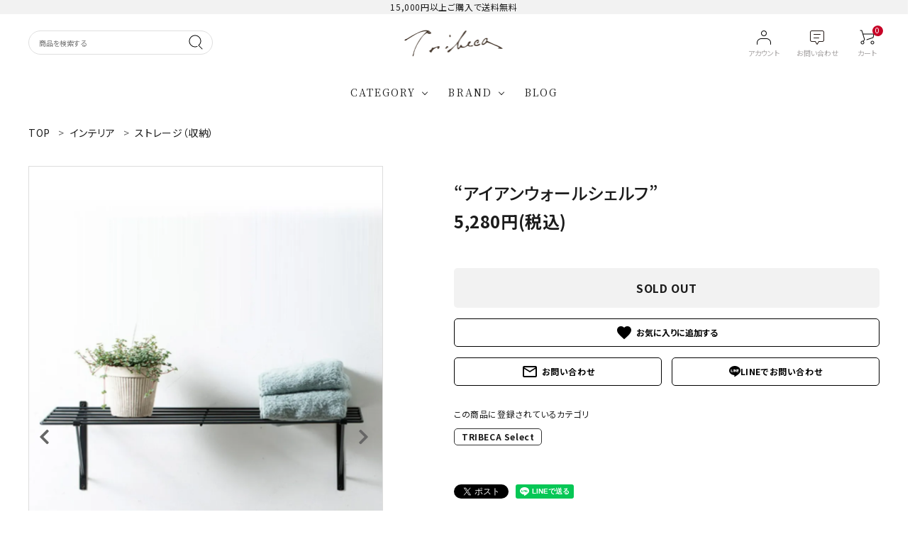

--- FILE ---
content_type: text/html; charset=EUC-JP
request_url: https://tribeca2010-web.shop-pro.jp/?pid=171286311
body_size: 22120
content:
<!DOCTYPE html PUBLIC "-//W3C//DTD XHTML 1.0 Transitional//EN" "http://www.w3.org/TR/xhtml1/DTD/xhtml1-transitional.dtd">
<html xmlns:og="http://ogp.me/ns#" xmlns:fb="http://www.facebook.com/2008/fbml" xmlns:mixi="http://mixi-platform.com/ns#" xmlns="http://www.w3.org/1999/xhtml" xml:lang="ja" lang="ja" dir="ltr">
<head>
<meta http-equiv="content-type" content="text/html; charset=euc-jp" />
<meta http-equiv="X-UA-Compatible" content="IE=edge,chrome=1" />
<title>“アイアンウォールシェルフ” - TRIBECA（トライベカ）｜島根県松江市セレクトショップ</title>
<meta name="Keywords" content="“アイアンウォールシェルフ”,Tribeca,トライベカ,BELPER,ベルパー,RUMBLE RED,ランブルレッド,KENJI HIKINO,ケンジヒキノ,EEL,イール,ANACHRONORM,アナクロノーム,VOO,ヴォー,Gypsy and sons,ジプシーアンドサンズ,melple,メイプル,島根,松江,セレクトショップ,77circa,ナナナナサーカ,MAISON D&#039;PULSE,メゾンドパルス" />
<meta name="Description" content="島根県松江市に位置する主にメンズ、レディースのセレクトショップ(洋服屋)です。インテリア(照明・家具)の取り扱い、またご相談も承っております。BELPER(ベルパー)、RUMBLE RED(ランブルレッド)、KENJI HIKINO(ケンジヒキノ)、EEL(イール)、ANACHRONORM(アナクロノーム)、VOO(ヴォー)、Gypsy and sons(ジプシーアンドサンズ)、melple(メイプル)、77circa(ナナナナサーカ)、MAISON D&#039;PULSE(メゾンドパルス) などの通販可能。入荷前の予約購入も可能！" />
<meta name="Author" content="Tribeca（トライベカ）" />
<meta name="Copyright" content="Tribeca（トライベカ）｜島根県松江市セレクトショップ" />
<meta http-equiv="content-style-type" content="text/css" />
<meta http-equiv="content-script-type" content="text/javascript" />
<link rel="stylesheet" href="https://img07.shop-pro.jp/PA01390/364/css/19/index.css?cmsp_timestamp=20260105110355" type="text/css" />
<link rel="stylesheet" href="https://img07.shop-pro.jp/PA01390/364/css/19/product.css?cmsp_timestamp=20260105110355" type="text/css" />

<link rel="alternate" type="application/rss+xml" title="rss" href="https://tribeca2010-web.shop-pro.jp/?mode=rss" />
<link rel="alternate" media="handheld" type="text/html" href="https://tribeca2010-web.shop-pro.jp/?prid=171286311" />
<link rel="shortcut icon" href="https://img07.shop-pro.jp/PA01390/364/favicon.ico?cmsp_timestamp=20240523112633" />
<script type="text/javascript" src="//ajax.googleapis.com/ajax/libs/jquery/1.7.2/jquery.min.js" ></script>
<meta property="og:title" content="“アイアンウォールシェルフ” - TRIBECA（トライベカ）｜島根県松江市セレクトショップ" />
<meta property="og:description" content="島根県松江市に位置する主にメンズ、レディースのセレクトショップ(洋服屋)です。インテリア(照明・家具)の取り扱い、またご相談も承っております。BELPER(ベルパー)、RUMBLE RED(ランブルレッド)、KENJI HIKINO(ケンジヒキノ)、EEL(イール)、ANACHRONORM(アナクロノーム)、VOO(ヴォー)、Gypsy and sons(ジプシーアンドサンズ)、melple(メイプル)、77circa(ナナナナサーカ)、MAISON D&#039;PULSE(メゾンドパルス) などの通販可能。入荷前の予約購入も可能！" />
<meta property="og:url" content="https://tribeca2010-web.shop-pro.jp?pid=171286311" />
<meta property="og:site_name" content="Tribeca" />
<meta property="og:image" content="https://img07.shop-pro.jp/PA01390/364/product/171286311.jpg?cmsp_timestamp=20221104113234"/>
<meta name="viewport" content="width=1300, minimum-scale=0.1">
<meta name="facebook-domain-verification" content="g2f1tvo6wbajd3sm7rsd3ige5uzjb2" />

<!-- AdSIST Tool --><!-- Facebook Pixel Code -->
<script nonce="1sbrZD15">
!function(f,b,e,v,n,t,s){if(f.fbq)return;n=f.fbq=function(){n.callMethod?
n.callMethod.apply(n,arguments):n.queue.push(arguments)};if(!f._fbq)f._fbq=n;
n.push=n;n.loaded=!0;n.version='2.0';n.queue=[];t=b.createElement(e);t.async=!0;
t.src=v;s=b.getElementsByTagName(e)[0];s.parentNode.insertBefore(t,s)}(window,
document,'script','https://connect.facebook.net/en_US/fbevents.js');

fbq('init', '736768987823353');
fbq('track', "PageView");</script>
<noscript><img height="1" width="1" style="display:none"
src="https://www.facebook.com/tr?id=736768987823353&ev=PageView&noscript=1"
/></noscript>
<!-- End Facebook Pixel Code -->    <!-- Start Facebook Pixel EventCode AdSIST DYNAMIC -->
    <script type="text/javascript">
        var productID = getParam('pid')
        function getParam(name, url) {
            if (!url) {
                url = window.location.href;
            }
            name = name.replace(/[\[\]]/g, "$&");
            var regex = new RegExp("[?&]" + name + "(=([^&#]*)|&|#|$)");
            results = regex.exec(url);
            if (!results) {
                return null;
            }
            if (!results[2]) {
                return '';
            }
            return decodeURIComponent(results[2].replace(/\+/g, " "));
        }
        fbq('track', 'ViewContent', {
            content_ids: productID,
            content_type: 'product',
        });
    </script>
    <!-- End Facebook Pixel EventCode AdSIST DYNAMIC -->

<!-- AdSIST Tool -->
<!-- Global site tag (gtag.js) - Google Ads: AW-11436284736 -->
<script async src="https://www.googletagmanager.com/gtag/js?id=AW-11436284736"></script>
<script>
    window.dataLayer = window.dataLayer || [];
    function gtag(){dataLayer.push(arguments);}
    gtag('js', new Date());
    
    gtag('config', 'AW-11436284736');
</script><script type="text/javascript">
    window.addEventListener('load', function() {
        const colorme = Colorme;
        switch (colorme.page) {
            case 'product':
                gtag('event', 'page_view', {
                    'send_to': 'AW-11436284736',
                    'value': colorme.product.sales_price,
                    'items': [{
                        'id': colorme.product.id.toString(),
                        'google_business_vertical': 'retail'
                    }],
                    'ecomm_pagetype': 'product',
                    'ecomm_prodid': colorme.product.id,
                });
                break;
            default:
                break;
        }
     }, false);
</script>
<meta name="google-site-verification" content="i6madYLIkjUMF7nq5KMLypYwci3TwolrxjTenkOkC1Y" />
<!-- AdSIST Tool End -->
<script>
  var Colorme = {"page":"product","shop":{"account_id":"PA01390364","title":"Tribeca"},"basket":{"total_price":0,"items":[]},"customer":{"id":null},"inventory_control":"option","product":{"shop_uid":"PA01390364","id":171286311,"name":"\u201c\u30a2\u30a4\u30a2\u30f3\u30a6\u30a9\u30fc\u30eb\u30b7\u30a7\u30eb\u30d5\u201d","model_number":"","stock_num":0,"sales_price":4800,"sales_price_including_tax":5280,"variants":[{"id":1,"option1_value":"one size","option2_value":"","title":"one size","model_number":"","stock_num":0,"option_price":4800,"option_price_including_tax":5280,"option_members_price":4800,"option_members_price_including_tax":5280}],"category":{"id_big":2313553,"id_small":17},"groups":[{"id":1655415}],"members_price":4800,"members_price_including_tax":5280}};

  (function() {
    function insertScriptTags() {
      var scriptTagDetails = [];
      var entry = document.getElementsByTagName('script')[0];

      scriptTagDetails.forEach(function(tagDetail) {
        var script = document.createElement('script');

        script.type = 'text/javascript';
        script.src = tagDetail.src;
        script.async = true;

        if( tagDetail.integrity ) {
          script.integrity = tagDetail.integrity;
          script.setAttribute('crossorigin', 'anonymous');
        }

        entry.parentNode.insertBefore(script, entry);
      })
    }

    window.addEventListener('load', insertScriptTags, false);
  })();
</script>

<script async src="https://www.googletagmanager.com/gtag/js?id=G-QK77WFRC4V"></script>
<script>
  window.dataLayer = window.dataLayer || [];
  function gtag(){dataLayer.push(arguments);}
  gtag('js', new Date());
  
      gtag('config', 'G-QK77WFRC4V', (function() {
      var config = {};
      if (Colorme && Colorme.customer && Colorme.customer.id != null) {
        config.user_id = Colorme.customer.id;
      }
      return config;
    })());
  
  </script><script type="text/javascript">
  document.addEventListener("DOMContentLoaded", function() {
    gtag("event", "view_item", {
      currency: "JPY",
      value: Colorme.product.sales_price_including_tax,
      items: [
        {
          item_id: Colorme.product.id,
          item_name: Colorme.product.name
        }
      ]
    });
  });
</script><script async src="https://zen.one/analytics.js"></script>
</head>
<body>
<meta name="colorme-acc-payload" content="?st=1&pt=10029&ut=171286311&at=PA01390364&v=20260120202319&re=&cn=5f9b45409ad23eaa7dac8b32eaa3fad2" width="1" height="1" alt="" /><script>!function(){"use strict";Array.prototype.slice.call(document.getElementsByTagName("script")).filter((function(t){return t.src&&t.src.match(new RegExp("dist/acc-track.js$"))})).forEach((function(t){return document.body.removeChild(t)})),function t(c){var r=arguments.length>1&&void 0!==arguments[1]?arguments[1]:0;if(!(r>=c.length)){var e=document.createElement("script");e.onerror=function(){return t(c,r+1)},e.src="https://"+c[r]+"/dist/acc-track.js?rev=3",document.body.appendChild(e)}}(["acclog001.shop-pro.jp","acclog002.shop-pro.jp"])}();</script><meta name="viewport" content="width=device-width, initial-scale=1, minimum-scale=1, maximum-scale=1, user-scalable=no">

<input id="calendarDayColor" type="hidden" data-background="f7c1e0">

<link rel="stylesheet" type="text/css" href="https://cdnjs.cloudflare.com/ajax/libs/slick-carousel/1.8.1/slick-theme.min.css"/>
<link rel="stylesheet" type="text/css" href="https://cdnjs.cloudflare.com/ajax/libs/slick-carousel/1.8.1/slick.min.css"/>


<link rel="stylesheet" type="text/css" href="https://file002.shop-pro.jp/PA01390/364/css/main.css"/>


<link rel="stylesheet" href="https://use.fontawesome.com/releases/v5.5.0/css/all.css">
<link href="https://fonts.googleapis.com/icon?family=Material+Icons" rel="stylesheet">
<script src="https://cdnjs.cloudflare.com/ajax/libs/slick-carousel/1.8.1/slick.min.js"></script>


<header id="hdr" class="hdr--typeA">
  <div class="hdrTop top1">
		<!-- WordPressの最新記事を表示するパーツです
    <div class="hdrInner hdrInner--one js-includeWp--new-wp">	
    </div>-->
		<div class="hdrInner hdrInner--one">	
			<p class="text--center">
				15,000円以上ご購入で送料無料
			</p>
    </div>
  </div>
		

  <div class="hdrFixed--pc">
    <div class="hdrMiddle hdrMiddle--logoCenter hdrFixed--sp">
      <div class="hdrInner">
        <div class="hdrMiddle__left">
          <div class="pcOnly">
            <form action="/" class="searchForm searchFormB" role="search" method="get">
              <div class="searchForm__inner">
                <input type="hidden" name="mode" value="srh">
                <input type="text" value="" name="keyword" placeholder="商品を検索する">
								<input type="hidden" value="n" name="sort">
                <button type="submit" class="searchForm__submit"><img src="https://file002.shop-pro.jp/PA01390/364/img/hd_ic_search.svg" alt="検索" class="gNav__listIcon"></button>
              </div>
            </form>
          </div>
          <div class="spOnly">
            <nav class="iconNav">
              <ul>
                <li>
                  <div id="menu-icon" class="menuToggle">
                    <svg width="20" height="16" viewBox="0 0 20 16" fill="none" xmlns="http://www.w3.org/2000/svg">
                      <path fill-rule="evenodd" clip-rule="evenodd" d="M1 7.125C1 6.91789 1.17298 6.75 1.38636 6.75H17.6136C17.827 6.75 18 6.91789 18 7.125C18 7.33211 17.827 7.5 17.6136 7.5H1.38636C1.17298 7.5 1 7.33211 1 7.125Z" fill="black"/>
                      <path fill-rule="evenodd" clip-rule="evenodd" d="M1 0.375C1 0.167893 1.17298 0 1.38636 0H17.6136C17.827 0 18 0.167893 18 0.375C18 0.582107 17.827 0.75 17.6136 0.75H1.38636C1.17298 0.75 1 0.582107 1 0.375Z" fill="black"/>
                      <path fill-rule="evenodd" clip-rule="evenodd" d="M1 14.625C1 14.4179 1.17298 14.25 1.38636 14.25H17.6136C17.827 14.25 18 14.4179 18 14.625C18 14.8321 17.827 15 17.6136 15H1.38636C1.17298 15 1 14.8321 1 14.625Z" fill="black"/>
                    </svg>
                  </div>
                </li>
              </ul>
            </nav>
          </div>
        </div>
        <h1 id="hdrLogo" itemscope itemtype="http://schema.org/Organization" class="hdrMiddle__center">
          <a href="/" itemprop="url">
            <picture>
              <source srcset="https://file002.shop-pro.jp/PA01390/364/img/logo.png" width="91" media="(max-width: 750px)">
              <img itemprop="logo" src="https://file002.shop-pro.jp/PA01390/364/img/logo.png" alt="Tribeca" width="151">
            </picture>
          </a>
        </h1>
        <div class="hdrMiddle__right">
          <nav class="iconNav iconNav--text">
            <ul>
              <li>
                <a href="https://tribeca2010-web.shop-pro.jp/?mode=myaccount">
                  <img src="https://file002.shop-pro.jp/PA01390/364/img/hd_ic_person.svg" alt="アカウント">
                  <small>アカウント</small>
                </a>
              </li>
              <li class="pcOnly">
                <a href="https://tribeca2010-web.shop-pro.jp/customer/inquiries/new">
                  <img src="https://file002.shop-pro.jp/PA01390/364/img/hd_ic_comment.svg" alt="お問い合わせ">
                  <small>お問い合わせ</small>
                </a>
              </li>
              <li>
                <a href="https://tribeca2010-web.shop-pro.jp/cart/proxy/basket?shop_id=PA01390364&shop_domain=tribeca2010-web.shop-pro.jp" class="iconNav__cart">
                  <span class="cartAmount">0</span>
                  <img src="https://file002.shop-pro.jp/PA01390/364/img/hd_ic_shopping_cart.svg" alt="カート">
                  <small>カート</small>
                </a>
              </li>            
            </ul>
          </nav>
        </div>
      </div>
    </div>
    <div class="hdrBottom hdrBottom--onlyNav pcOnly">
      <div class="hdrInner">
        <nav class="gNav gNav--typeA">
          <ul>
            <li class="hasChildren">
              <a href="#">CATEGORY</a>
              <div class="megaMenu">
                <div class="megaMenu__inner row cateList">
			<div class="col-tab-6 col-pc-3">
        <a href="/?mode=srh&sort=n" class="iconButton">
          ALL ITEM
        </a>
      </div>
			 <div class="col-tab-6 col-pc-3">
        <a href="/?mode=cate&cbid=2313545&csid=0&sort=n&sort=n" class="iconButton">
          OUTER
        </a>
      </div>
			<div class="col-tab-6 col-pc-3">
        <a href="/?mode=cate&cbid=2313546&csid=0&sort=n&sort=n" class="iconButton">
          TOPS
        </a>
      </div>
			<div class="col-tab-6 col-pc-3">
        <a href="/?mode=cate&cbid=2313547&csid=0&sort=n" class="iconButton">
          BOTTOMS
        </a>
      </div>
			<div class="col-tab-6 col-pc-3">
        <a href="/?mode=cate&cbid=2452043&csid=0&sort=n" class="iconButton">
          ONE PIECE / OVERALL
        </a>
      </div>
			<div class="col-tab-6 col-pc-3">
        <a href="/?mode=cate&cbid=2833878&csid=0&sort=n" class="iconButton">
          SET UP
        </a>
      </div>
			<div class="col-tab-6 col-pc-3">
        <a href="/?mode=cate&cbid=2313551&csid=0&sort=n" class="iconButton">
          CAP / HAT
        </a>
      </div>
			<div class="col-tab-6 col-pc-3">
        <a href="/?mode=cate&cbid=2307732&csid=0&sort=n" class="iconButton">
          SHOES
        </a>
      </div>
			<div class="col-tab-6 col-pc-3">
        <a href="/?mode=cate&cbid=2313549&csid=0&sort=n" class="iconButton">
          BAG
        </a>
      </div>
			<div class="col-tab-6 col-pc-3">
        <a href="/?mode=cate&csid=0&cbid=2307735&sort=n" class="iconButton">
          GOODS ACCESSORY
        </a>
      </div>
			<div class="col-tab-6 col-pc-3">
        <a href="/?mode=cate&csid=0&cbid=2307736&sort=n" class="iconButton">
          BABY・KIDS
        </a>
      </div>
			<div class="col-tab-6 col-pc-3">
        <a href="/?mode=cate&csid=0&cbid=2313553&sort=n" class="iconButton">
          INTERIOR
        </a>
      </div>
			<div class="col-tab-6 col-pc-3">
        <a href="/?mode=cate&csid=0&cbid=2821325&sort=n" class="iconButton">
          LIGHTNING EQUIPMENT
        </a>
      </div>
			<div class="col-tab-6 col-pc-3">
        <a href="/?mode=cate&csid=0&cbid=2776330&sort=n" class="iconButton">
          FOOD/DRINK
        </a>
      </div>
			<div class="col-tab-6 col-pc-3">
        <a href="/?mode=cate&csid=0&cbid=2769791&sort=n" class="iconButton">
          OTHERS
        </a>
      </div>
		</div>
              </div>
            </li>
            <li class="hasChildren">
              <a href="#">BRAND</a>
<div class="megaMenu">
    <div class="megaMenu__inner row flex-start">
        <div class="col-tab-6 col-pc-2"><a class="iconButton" href="/?mode=grp&gid=2453264&sort=n">amne</a></div>
        <div class="col-tab-6 col-pc-2"><a class="iconButton" href="/?mode=grp&gid=1637515&sort=n">ANACHRONORM</a></div>
        <div class="col-tab-6 col-pc-2"><a class="iconButton" href="/?mode=grp&gid=1648864&sort=n">ANCHOR BRIDGE</a></div>
        <div class="col-tab-6 col-pc-2"><a class="iconButton" href="/?mode=grp&gid=1637548&sort=n">BELPER</a></div>
        <div class="col-tab-6 col-pc-2"><a class="iconButton" href="/?mode=grp&gid=2725593&sort=n">bench</a></div>
        <div class="col-tab-6 col-pc-2"><a class="iconButton" href="/?mode=grp&gid=1649019&sort=n">BRASSBOUND</a></div>
        <div class="col-tab-6 col-pc-2"><a class="iconButton" href="/?mode=grp&gid=1655483&sort=n">BrownBrown</a></div>
        <div class="col-tab-6 col-pc-2"><a class="iconButton" href="/?mode=grp&gid=2044084&sort=n">bunt</a></div>
        <div class="col-tab-6 col-pc-2"><a class="iconButton" href="/?mode=grp&gid=1927017&sort=n">EEL</a></div>
        <div class="col-tab-6 col-pc-2"><a class="iconButton" href="/?mode=grp&gid=1637545&sort=n">Gypsy&sons</a></div>
        <div class="col-tab-6 col-pc-2"><a class="iconButton" href="/?mode=grp&gid=1654267&sort=n">Honnete</a></div>
        <div class="col-tab-6 col-pc-2"><a class="iconButton" href="/?mode=grp&gid=1637557&sort=n">H.UNIT</a></div>
        <div class="col-tab-6 col-pc-2"><a class="iconButton" href="/?mode=grp&gid=2933349&sort=n">ironari</a></div>
        <div class="col-tab-6 col-pc-2"><a class="iconButton" href="/?mode=grp&gid=2450248&sort=n">ITUAIS</a></div>
        <div class="col-tab-6 col-pc-2"><a class="iconButton" href="/?mode=grp&gid=2452108&sort=n">KENJI HIKINO</a></div>
        <div class="col-tab-6 col-pc-2"><a class="iconButton" href="/?mode=grp&gid=2674908&sort=n">La Maison de Lyllis</a></div>
        <div class="col-tab-6 col-pc-2"><a class="iconButton" href="/?mode=grp&gid=2674753&sort=n">Lana Swans</a></div>
        <div class="col-tab-6 col-pc-2"><a class="iconButton" href="/?mode=grp&gid=2746030&sort=n">MAISON D'PULSE</a></div>
        <div class="col-tab-6 col-pc-2"><a class="iconButton" href="/?mode=grp&gid=1637542&sort=n">melple</a></div>
        <div class="col-tab-6 col-pc-2"><a class="iconButton" href="/?mode=grp&gid=2677265&sort=n">MURRAL</a></div>
        <div class="col-tab-6 col-pc-2"><a class="iconButton" href="/?mode=grp&gid=1637560&sort=n">NAPRON</a></div>
        <div class="col-tab-6 col-pc-2"><a class="iconButton" href="/?mode=grp&gid=1637544&sort=n">Nasngwam</a></div>
        <div class="col-tab-6 col-pc-2"><a class="iconButton" href="/?mode=grp&gid=1637559&sort=n">ORGUEIL</a></div>
        <div class="col-tab-6 col-pc-2"><a class="iconButton" href="/?mode=grp&gid=1637551&sort=n">Porter des boutons</a></div>
        <div class="col-tab-6 col-pc-2"><a class="iconButton" href="/?mode=grp&gid=1647977&sort=n">PRAS</a></div>
        <div class="col-tab-6 col-pc-2"><a class="iconButton" href="/?mode=grp&gid=1648010&sort=n">PUEBCO</a></div>
        <div class="col-tab-6 col-pc-2"><a class="iconButton" href="/?mode=grp&gid=2667067&sort=n">ROTOTO</a></div>
        <div class="col-tab-6 col-pc-2"><a class="iconButton" href="/?mode=grp&gid=1637549&sort=n">RUMBLE RED</a></div>
        <div class="col-tab-6 col-pc-2"><a class="iconButton" href="/?mode=grp&gid=2661668&sort=n">Sellenatela</a></div>
        <div class="col-tab-6 col-pc-2"><a class="iconButton" href="/?mode=grp&gid=1647947&sort=n">SETTO</a></div>
			  <div class="col-tab-6 col-pc-2"><a class="iconButton" href="/?mode=grp&gid=3082128&sort=n">SOWBOW</a></div>
        <div class="col-tab-6 col-pc-2"><a class="iconButton" href="/?mode=grp&gid=2575277&sort=n">tabito</a></div>
        <div class="col-tab-6 col-pc-2"><a class="iconButton" href="/?mode=grp&gid=2835093&sort=n">TRICOTE</a></div>
        <div class="col-tab-6 col-pc-2"><a class="iconButton" href="/?mode=grp&gid=2677881&sort=n">UNKNOWN.</a></div>
        <div class="col-tab-6 col-pc-2"><a class="iconButton" href="/?mode=grp&gid=1647949&sort=n">VAGUE WATCH Co.</a></div>
        <div class="col-tab-6 col-pc-2"><a class="iconButton" href="/?mode=grp&gid=1659529&sort=n">vasco</a></div>
        <div class="col-tab-6 col-pc-2"><a class="iconButton" href="/?mode=grp&gid=1637558&sort=n">VOO</a></div>
        <div class="col-tab-6 col-pc-2"><a class="iconButton" href="/?mode=grp&gid=1654264&sort=n">Yarmo</a></div>
        <div class="col-tab-6 col-pc-2"><a class="iconButton" href="/?mode=grp&gid=2746031&sort=n">77circa</a></div>
        <div class="col-tab-6 col-pc-2"><a class="iconButton" href="/?mode=grp&gid=2677690&sort=n">キノシタショウテン</a></div>
        <div class="col-tab-6 col-pc-2"><a class="iconButton" href="/?mode=grp&gid=1655415&sort=n">TRIBECA Select</a></div>
    </div>
</div>


            </li>
            <li><a href="/apps/note/">BLOG</a></li>
            <!--<li class="hasChildren downMenu">
              <a href="#">SERVICE</a>
              <ul>
                <li><a href="#">オンライン接客</a></li>
                <li><a href="#">オーダーメイドジュエリー</a></li>
                <li><a href="#">リペア＆メンテナンス</a></li>
                <li><a href="#">海外発送/通販<br>INTERNATIONAL SHIPPING</a></li>
                <li><a href="/apps/note/interior/">インテリアコーディネート</a></li>
              </ul>
            </li>-->
          </ul>
        </nav>
      </div>
    </div>
  </div>
  <div class="hdrBottom hdrBottom--onlyNav bg-highlight spOnly">
    <div class="hdrInner">
      <form action="/" class="searchForm searchFormA" role="search" method="get">
        <div class="searchForm__inner">
          <input type="hidden" name="mode" value="srh">
          <input type="text" value="" name="keyword" placeholder="商品を検索する">
					<input type="hidden" value="n" name="sort">
          <button type="submit" class="searchForm__submit"><img src="https://file002.shop-pro.jp/PA01390/364/img/hd_ic_search.svg" alt="検索" class="gNav__listIcon"></button>
        </div>
      </form>
    </div>
  </div>
</header>


<aside id="drawer">
  

      <div class="drawer__account wpHide">
      <div class="drawer__accountText">
        <h2>ACCOUNT MENU</h2>
                  <p>ようこそ　ゲスト 様</p>
        
      </div>
      <ul class="drawer__accountNav">
                  <li>
            <a href="https://tribeca2010-web.shop-pro.jp/?mode=login&shop_back_url=https%3A%2F%2Ftribeca2010-web.shop-pro.jp%2F">
              <i class="material-icons">meeting_room</i>ログイン
            </a>
          </li>
          <li>
            <a href="https://tribeca2010-web.shop-pro.jp/customer/signup/new">
              <i class="material-icons">person</i>新規会員登録
            </a>
          </li>
              </ul>
    </div>
  
  <div class="drawer__search">
    <form action="/" class="searchForm searchFormB" role="search" method="get">
      <div class="searchForm__inner">
        <input type="hidden" name="mode" value="srh">
        <input type="text" value="" name="keyword" placeholder="商品を検索する">
				<input type="hidden" value="n" name="sort">
        <button type="submit" class="searchForm__submit"><img src="https://file002.shop-pro.jp/PA01390/364/img/hd_ic_search.svg" alt="検索" class="gNav__listIcon"></button>
      </div>
    </form>
  </div>
    <ul class="drawer__nav">
    <li class="hasChildren--click">
      <a href="">CATEGORIES</a>
      <ul style="display: none;" class="color_bg">
        <li><a href="/?mode=srh&sort=n">全商品</a></li>
        <li><a href="/?mode=cate&cbid=2313545&csid=0&sort=n">アウター</a></li>
        <li><a href="/?mode=cate&cbid=2313546&csid=0&sort=n">トップス</a></li>
        <li><a href="/?mode=cate&cbid=2313547&csid=0&sort=n">ボトムス</a></li>
        <li><a href="/?mode=cate&cbid=2452043&csid=0&sort=n">ワンピース＆オーバーオール</a></li>
        <li><a href="/?mode=cate&cbid=2833878&csid=0&sort=n">セットアップ</a></li>
        <li><a href="/?mode=cate&cbid=2313551&csid=0&sort=n">帽子</a></li>
        <li><a href="/?mode=cate&cbid=2307732&csid=0&sort=n">シューズ</a></li>
        <li><a href="/?mode=cate&cbid=2313549&csid=0&sort=n">バッグ</a></li>
				<li><a href="/?mode=cate&csid=0&cbid=2307735&sort=n">グッズ・アクセサリー</a></li>
        <li><a href="/?mode=cate&csid=0&cbid=2307736&sort=n">ベビー・キッズ</a></li>
				<li><a href="/?mode=cate&csid=0&cbid=2313553&sort=n">インテリア</a></li>
			 	<li><a href="/?mode=cate&csid=0&cbid=2821325&sort=n">照明</a></li>
				<li><a href="/?mode=cate&csid=0&cbid=2776330&sort=n">フード・ドリンク</a></li>
				<li><a href="/?mode=cate&csid=0&cbid=2769791&sort=n">その他</a></li>
      </ul>
    </li>
    <li class="hasChildren--click">
      <a href="">BRAND</a>
			<ul style="display: none;" class="color_bg">
        <li><a href="/?mode=grp&gid=2453264&sort=n">amne</a></li>
        <li><a href="/?mode=grp&gid=1637515&sort=n">ANACHRONORM</a></li>
        <li><a href="/?mode=grp&gid=1648864&sort=n">ANCHOR BRIDGE</a></li>
        <li><a href="/?mode=grp&gid=1637548&sort=n">BELPER</a></li>
        <li><a href="/?mode=grp&gid=2725593&sort=n">bench</a></li>
        <li><a href="/?mode=grp&gid=1649019&sort=n">BRASSBOUND</a></li>
        <li><a href="/?mode=grp&gid=1655483&sort=n">BrownBrown</a></li>
        <li><a href="/?mode=grp&gid=2044084&sort=n">bunt</a></li>
        <li><a href="/?mode=grp&gid=1927017&sort=n">EEL</a></li>
        <li><a href="/?mode=grp&gid=1637545&sort=n">Gypsy&sons</a></li>
        <li><a href="/?mode=grp&gid=1654267&sort=n">Honnete</a></li>
        <li><a href="/?mode=grp&gid=1637557&sort=n">H.UNIT</a></li>
        <li><a href="/?mode=grp&gid=2933349&sort=n">ironari</a></li>
        <li><a href="/?mode=grp&gid=2450248&sort=n">ITUAIS</a></li>
        <li><a href="/?mode=grp&gid=2452108&sort=n">KENJI HIKINO</a></li>
        <li><a href="/?mode=grp&gid=2674908&sort=n">La Maison de Lyllis</a></li>
        <li><a href="/?mode=grp&gid=2674753&sort=n">Lana Swans</a></li>
        <li><a href="/?mode=grp&gid=2746030&sort=n">MAISON D'PULSE</a></li>
        <li><a href="/?mode=grp&gid=1637542&sort=n">melple</a></li>
        <li><a href="/?mode=grp&gid=2677265&sort=n">MURRAL</a></li>
        <li><a href="/?mode=grp&gid=1637560&sort=n">NAPRON</a></li>
        <li><a href="/?mode=grp&gid=1637544&sort=n">Nasngwam</a></li>
        <li><a href="/?mode=grp&gid=1637559&sort=n">ORGUEIL</a></li>
        <li><a href="/?mode=grp&gid=1637551&sort=n">Porter des boutons</a></li>
        <li><a href="/?mode=grp&gid=1647977&sort=n">PRAS</a></li>
        <li><a href="/?mode=grp&gid=1648010&sort=n">PUEBCO</a></li>
        <li><a href="/?mode=grp&gid=2667067&sort=n">ROTOTO</a></li>
        <li><a href="/?mode=grp&gid=1637549&sort=n">RUMBLE RED</a></li>
        <li><a href="/?mode=grp&gid=2661668&sort=n">Sellenatela</a></li>
        <li><a href="/?mode=grp&gid=1647947&sort=n">SETTO</a></li>
			  <li><a href="/?mode=grp&gid=3082128&sort=n">SOWBOW</a></li>
        <li><a href="/?mode=grp&gid=2575277&sort=n">tabito</a></li>
        <li><a href="/?mode=grp&gid=2835093&sort=n">TRICOTE</a></li>
        <li><a href="/?mode=grp&gid=2677881&sort=n">UNKNOWN.</a></li>
        <li><a href="/?mode=grp&gid=1647949&sort=n">VAGUE WATCH Co.</a></li>
        <li><a href="/?mode=grp&gid=1659529&sort=n">vasco</a></li>
        <li><a href="/?mode=grp&gid=1637558&sort=n">VOO</a></li>
        <li><a href="/?mode=grp&gid=1654264&sort=n">Yarmo</a></li>
        <li><a href="/?mode=grp&gid=2746031&sort=n">77circa</a></li>
        <li><a href="/?mode=grp&gid=2677690&sort=n">キノシタショウテン</a></li>
        <li><a href="/?mode=grp&gid=1655415&sort=n">TRIBECA Select</a></li>
			</ul>
    </li>
    <li><a href="/apps/note/">NEWS</a></li>
    <li class="hasChildren--click dnone">
      <a class="open" href="">SERVICE</a>
      <ul class="color_bg dc--typeB open">
        
        
        
        
        <li><a href="/apps/note/interior/">インテリアコーディネート</a></li>
      </ul>
    </li>
    <li class="hasChildren--click">
      <a class="open" href="">INFORMATION</a>
      <ul class="color_bg dc--typeB open">
        <li><a href="https://tribeca2010-web.shop-pro.jp/?mode=sk#payment">お支払方法</a></li>
				  <li><a href="https://tribeca2010-web.shop-pro.jp/?mode=sk#delivery">配送方法</a></li>
        <li><a href="https://tribeca2010-web.shop-pro.jp/?mode=privacy">プライバシーポリシー</a></li>
        <li><a href="https://tribeca2010-web.shop-pro.jp/?mode=sk">特定商取引法について</a></li>
        <li><a href="https://tribeca2010-web.shop-pro.jp/customer/inquiries/new">お問い合わせ</a></li>
      </ul>
    </li>
  </ul>

  <div class="drawer__snsNav">
    <ul class="snsNav">
      <li><a href="https://twitter.com/Yancy32" target="_blank" rel="noopener"><svg width="24" height="24" viewBox="0 0 24 24" fill="none" xmlns="http://www.w3.org/2000/svg"><path d="M20.3555 1C21.0041 1 21.6533 1 22.3019 1C22.2794 1.02821 22.2578 1.05689 22.2343 1.08414C21.7635 1.61865 21.2927 2.15316 20.8214 2.68767C18.6262 5.17902 16.4309 7.67038 14.2357 10.1617C14.1921 10.2114 14.149 10.2616 14.1024 10.3147C14.1264 10.3501 14.148 10.3821 14.17 10.4137C16.5906 13.8531 19.0112 17.292 21.4318 20.7314C21.9394 21.4529 22.4474 22.1739 22.954 22.8963C22.975 22.9269 22.9848 22.9646 23 22.9995C20.8209 22.9995 18.6413 22.9995 16.4623 22.9995C16.2639 22.716 16.0664 22.432 15.867 22.1495C14.0809 19.6113 12.2942 17.0726 10.508 14.5344C10.4909 14.5105 10.4722 14.4875 10.4512 14.4608C10.4257 14.488 10.4051 14.5095 10.385 14.532C10.1215 14.8308 9.85791 15.1301 9.59483 15.4289C7.63718 17.6511 5.67905 19.8728 3.72189 22.095C3.45686 22.3962 3.1928 22.6983 2.92825 23C2.2855 23 1.64275 23 1 23C1.01764 22.9728 1.03184 22.9426 1.05291 22.9187C1.25377 22.6892 1.45561 22.4612 1.65745 22.2322C3.18643 20.4972 4.71492 18.7622 6.2439 17.0272C7.33981 15.7836 8.43523 14.5401 9.53065 13.2966C9.55025 13.2746 9.5674 13.2507 9.58601 13.2277C9.56544 13.1971 9.54927 13.1718 9.53212 13.1474C8.46316 11.6285 7.3937 10.1096 6.32474 8.59023C4.56354 6.08836 2.80333 3.58697 1.0436 1.0851C1.02498 1.05928 1.01421 1.02869 1 1C3.18545 1 5.3709 1 7.55586 1C7.57203 1.02821 7.58623 1.05785 7.60485 1.08462C9.46354 3.72657 11.3222 6.36805 13.1814 9.00904C13.1985 9.03342 13.2167 9.05685 13.2377 9.08554C13.2666 9.0535 13.2911 9.02673 13.3151 8.99996C15.6422 6.35944 17.9687 3.71892 20.2957 1.07793C20.3173 1.05355 20.3359 1.0263 20.3555 1ZM20.3619 21.6298C20.3242 21.5762 20.2987 21.5404 20.2732 21.505C16.3868 16.0772 12.5004 10.6494 8.61356 5.22158C7.96493 4.31559 7.3163 3.41007 6.66816 2.50361C6.63681 2.45962 6.60741 2.43189 6.5447 2.43189C5.59919 2.43428 4.65319 2.43333 3.70768 2.43381C3.68858 2.43381 3.66898 2.43811 3.63763 2.44146C3.67437 2.49309 3.70328 2.53421 3.73267 2.57532C5.21413 4.64404 6.69559 6.71275 8.17706 8.78147C11.2238 13.0365 14.2709 17.2916 17.3162 21.5476C17.3598 21.6087 17.4043 21.6312 17.4803 21.6312C18.4013 21.6288 19.3228 21.6298 20.2438 21.6298C20.2757 21.6298 20.3085 21.6298 20.3619 21.6298Z" fill="black"/></svg></a></li>
      <li><a href="https://www.facebook.com/tribeca.clothing.matsue?fref=ts" target="_blank" rel="noopener"><svg width="24" height="24" viewBox="0 0 24 24" fill="none" xmlns="http://www.w3.org/2000/svg"><path d="M20.35 1.5H3.84998C3.25324 1.5 2.68094 1.73705 2.25899 2.15901C1.83703 2.58097 1.59998 3.15326 1.59998 3.75L1.59998 20.25C1.59998 20.8467 1.83703 21.419 2.25899 21.841C2.68094 22.2629 3.25324 22.5 3.84998 22.5H10.2836V15.3605H7.33044V12H10.2836V9.43875C10.2836 6.52547 12.0179 4.91625 14.6744 4.91625C15.9465 4.91625 17.2769 5.14313 17.2769 5.14313V8.0025H15.8111C14.3669 8.0025 13.9164 8.89875 13.9164 9.81797V12H17.1404L16.6248 15.3605H13.9164V22.5H20.35C20.9467 22.5 21.519 22.2629 21.941 21.841C22.3629 21.419 22.6 20.8467 22.6 20.25V3.75C22.6 3.15326 22.3629 2.58097 21.941 2.15901C21.519 1.73705 20.9467 1.5 20.35 1.5Z" fill="#1B1B1B"/></svg></a></li>
      <li><a href="https://www.instagram.com/tribeca_onlineshop/?hl=ja" target="_blank" rel="noopener"><svg width="24" height="24" viewBox="0 0 24 24" fill="none" xmlns="http://www.w3.org/2000/svg"><path d="M12.1047 6.60976C9.12344 6.60976 6.71876 9.01445 6.71876 11.9957C6.71876 14.9769 9.12344 17.3816 12.1047 17.3816C15.0859 17.3816 17.4906 14.9769 17.4906 11.9957C17.4906 9.01445 15.0859 6.60976 12.1047 6.60976ZM12.1047 15.4973C10.1781 15.4973 8.60313 13.927 8.60313 11.9957C8.60313 10.0645 10.1734 8.49414 12.1047 8.49414C14.0359 8.49414 15.6062 10.0645 15.6062 11.9957C15.6062 13.927 14.0312 15.4973 12.1047 15.4973ZM18.9672 6.38945C18.9672 7.08789 18.4047 7.6457 17.7109 7.6457C17.0125 7.6457 16.4547 7.0832 16.4547 6.38945C16.4547 5.6957 17.0172 5.1332 17.7109 5.1332C18.4047 5.1332 18.9672 5.6957 18.9672 6.38945ZM22.5344 7.66445C22.4547 5.98164 22.0703 4.49101 20.8375 3.26289C19.6094 2.03477 18.1187 1.65039 16.4359 1.56602C14.7016 1.46758 9.50313 1.46758 7.76876 1.56602C6.09063 1.6457 4.60001 2.03008 3.3672 3.2582C2.13439 4.48633 1.7547 5.97695 1.67032 7.65976C1.57189 9.39414 1.57189 14.5926 1.67032 16.3269C1.75001 18.0098 2.13439 19.5004 3.3672 20.7285C4.60001 21.9566 6.08595 22.341 7.76876 22.4254C9.50313 22.5238 14.7016 22.5238 16.4359 22.4254C18.1187 22.3457 19.6094 21.9613 20.8375 20.7285C22.0656 19.5004 22.45 18.0098 22.5344 16.3269C22.6328 14.5926 22.6328 9.39883 22.5344 7.66445ZM20.2937 18.1879C19.9281 19.1066 19.2203 19.8144 18.2969 20.1848C16.9141 20.7332 13.6328 20.6066 12.1047 20.6066C10.5766 20.6066 7.29063 20.7285 5.91251 20.1848C4.99376 19.8191 4.28595 19.1113 3.91563 18.1879C3.3672 16.8051 3.49376 13.5238 3.49376 11.9957C3.49376 10.4676 3.37189 7.18164 3.91563 5.80351C4.28126 4.88476 4.98907 4.17695 5.91251 3.80664C7.29532 3.2582 10.5766 3.38477 12.1047 3.38477C13.6328 3.38477 16.9187 3.26289 18.2969 3.80664C19.2156 4.17226 19.9234 4.88008 20.2937 5.80351C20.8422 7.18633 20.7156 10.4676 20.7156 11.9957C20.7156 13.5238 20.8422 16.8098 20.2937 18.1879Z" fill="#1B1B1B"/></svg></a></li>
      <li><a href="https://liff.line.me/1645278921-kWRPP32q/?accountId=516rpkml" target="_blank" rel="noopener"><svg width="24" height="24" viewBox="0 0 24 24" fill="none" xmlns="http://www.w3.org/2000/svg"><path d="M14.3547 9.57188V12.9047C14.3547 12.9891 14.2891 13.0547 14.2047 13.0547H13.6703C13.6187 13.0547 13.5719 13.0266 13.5484 12.9938L12.0203 10.9313V12.9094C12.0203 12.9938 11.9547 13.0594 11.8703 13.0594H11.3359C11.2515 13.0594 11.1859 12.9938 11.1859 12.9094V9.57657C11.1859 9.4922 11.2515 9.42657 11.3359 9.42657H11.8656C11.9125 9.42657 11.9641 9.45001 11.9875 9.4922L13.5156 11.5547V9.57657C13.5156 9.4922 13.5812 9.42657 13.6656 9.42657H14.2C14.2844 9.42188 14.3547 9.4922 14.3547 9.57188ZM10.5109 9.42188H9.97655C9.89217 9.42188 9.82655 9.48751 9.82655 9.57188V12.9047C9.82655 12.9891 9.89217 13.0547 9.97655 13.0547H10.5109C10.5953 13.0547 10.6609 12.9891 10.6609 12.9047V9.57188C10.6609 9.4922 10.5953 9.42188 10.5109 9.42188ZM9.22186 12.2156H7.76405V9.57188C7.76405 9.48751 7.69842 9.42188 7.61405 9.42188H7.07967C6.9953 9.42188 6.92967 9.48751 6.92967 9.57188V12.9047C6.92967 12.9469 6.94374 12.9797 6.97186 13.0078C6.99999 13.0313 7.0328 13.05 7.07499 13.05H9.21717C9.30155 13.05 9.36717 12.9844 9.36717 12.9V12.3656C9.36717 12.2859 9.30155 12.2156 9.22186 12.2156ZM17.1672 9.42188H15.025C14.9453 9.42188 14.875 9.48751 14.875 9.57188V12.9047C14.875 12.9844 14.9406 13.0547 15.025 13.0547H17.1672C17.2516 13.0547 17.3172 12.9891 17.3172 12.9047V12.3703C17.3172 12.2859 17.2516 12.2203 17.1672 12.2203H15.7094V11.6578H17.1672C17.2516 11.6578 17.3172 11.5922 17.3172 11.5078V10.9688C17.3172 10.8844 17.2516 10.8188 17.1672 10.8188H15.7094V10.2563H17.1672C17.2516 10.2563 17.3172 10.1906 17.3172 10.1063V9.57188C17.3125 9.4922 17.2469 9.42188 17.1672 9.42188ZM22.6 5.3297V18.7031C22.5953 20.8031 20.875 22.5047 18.7703 22.5H5.39686C3.29686 22.4953 1.5953 20.7703 1.59999 18.6703V5.29688C1.60467 3.19688 3.32967 1.49532 5.42967 1.50001H18.8031C20.9031 1.5047 22.6047 3.22501 22.6 5.3297ZM19.7125 11.0766C19.7125 7.6547 16.2812 4.87032 12.0672 4.87032C7.85311 4.87032 4.42186 7.6547 4.42186 11.0766C4.42186 14.1422 7.14061 16.7109 10.8156 17.1984C11.7109 17.3906 11.6078 17.7188 11.4062 18.9234C11.3734 19.1156 11.2515 19.6781 12.0672 19.3359C12.8828 18.9938 16.4687 16.7438 18.0766 14.8969C19.1828 13.6781 19.7125 12.4453 19.7125 11.0766Z" fill="#1B1B1B"/></svg></a></li>
    </ul>
  </div>

  <a href="" class="menuClose drawer__close">メニューを閉じる<i class="material-icons">close</i></a>
</aside>
<div id="overlay" class="menuClose"></div>



<div id="container" class="clearfix">

  <main id="main">
    <link rel="stylesheet" href="https://cdnjs.cloudflare.com/ajax/libs/viewerjs/1.9.0/viewer.css" integrity="sha512-HHYZlJVYgHVdz/pMWo63/ya7zc22sdXeqtNzv4Oz76V3gh7R+xPqbjNUp/NRmf0R85J++Yg6R0Kkmz+TGYHz8g==" crossorigin="anonymous" />
<form name="product_form" method="post" action="https://tribeca2010-web.shop-pro.jp/cart/proxy/basket/items/add" >



<div id="breadcrumbWrap">
  <ul class="breadcrumb" itemscope itemtype="http://schema.org/BreadcrumbList">
    <li class="breadcrumb-list" itemprop="itemListElement" itemscope itemtype="http://schema.org/ListItem"><a href="./" itemprop="item"><span itemprop="name">TOP</span></a>
      <meta itemprop="position" content="1" />
    </li>
          <li class="breadcrumb-list" itemprop="itemListElement" itemscope itemtype="http://schema.org/ListItem">
        <a href='?mode=cate&cbid=2313553&csid=0&sort=n' itemprop="item"><span itemprop="name">インテリア</span></a>
        <meta itemprop="position" content="2" />
      </li>
              <li class="breadcrumb-list" itemprop="itemListElement" itemscope itemtype="http://schema.org/ListItem">
        <a href='?mode=cate&cbid=2313553&csid=17&sort=n' itemprop="item"><span itemprop="name">ストレージ（収納）</span></a>
        <meta itemprop="position" content="2" />
      </li>
      </ul>
  
</div>


<article id="productDetail">

  <div class="product_images">

    
    <div id="detail__productImage">
      <ul id="zoomer" class="detailSlider">
                <li><img src="https://img07.shop-pro.jp/PA01390/364/product/171286311.jpg?cmsp_timestamp=20221104113234" class="js-mainImage" style="display: block;" /></li>
                                        <li><img class="js-mainImage" src="https://img07.shop-pro.jp/PA01390/364/product/171286311_o1.jpg?cmsp_timestamp=20221104113234" /></li>
                                <li><img class="js-mainImage" src="https://img07.shop-pro.jp/PA01390/364/product/171286311_o2.jpg?cmsp_timestamp=20221104113234" /></li>
                                <li><img class="js-mainImage" src="https://img07.shop-pro.jp/PA01390/364/product/171286311_o3.jpg?cmsp_timestamp=20221104113234" /></li>
                                <li><img class="js-mainImage" src="https://img07.shop-pro.jp/PA01390/364/product/171286311_o4.jpg?cmsp_timestamp=20221104113234" /></li>
                                <li><img class="js-mainImage" src="https://img07.shop-pro.jp/PA01390/364/product/171286311_o5.jpg?cmsp_timestamp=20221104113234" /></li>
                                                                                                                                                                                                                                                                                                                                                                                                                                                                                                                                                                                                                                                                                                                                                              </ul>
    </div>
    
    <script>
      $(function() {
        $('.detailSlider').slick({
          dots:true,
          adaptiveHeight: true,
          prevArrow: '<a class="slick-prev" href="#"><i class="fas fa-chevron-left"></i></i></a>',
          nextArrow: '<a class="slick-next" href="#"><i class="fas fa-chevron-right"></i></i></a>',
          customPaging: function(slick,index) {
            // スライダーのインデックス番号に対応した画像のsrcを取得
            var targetImage = slick.$slides.eq(index).find('img').attr('src');
            // slick-dots > li　の中に上記で取得した画像を設定
            return '<img src=" ' + targetImage + ' "/>';
          }
        });

        var dotsHeight = $('.detailSlider .slick-dots').outerHeight() / 2;
        $("#detail__productImage .slick-arrow").each(function() {
          $(this).css('top','calc(50% - '+dotsHeight+'px)');
        });
      });
    </script>

    
    <input type="hidden" name="user_hash" value="f819aa5f740531803a0a9edfe1905d97"><input type="hidden" name="members_hash" value="f819aa5f740531803a0a9edfe1905d97"><input type="hidden" name="shop_id" value="PA01390364"><input type="hidden" name="product_id" value="171286311"><input type="hidden" name="members_id" value=""><input type="hidden" name="back_url" value="https://tribeca2010-web.shop-pro.jp/?pid=171286311"><input type="hidden" name="reference_token" value="a6a025cc250e4234b852cb61b9c68321"><input type="hidden" name="shop_domain" value="tribeca2010-web.shop-pro.jp">
   

    
    

    
    <!-- <div class="lImageArea">
      <h2 class="detailTitle">商品拡大画像</h2>
      <ul class="lImageList">
                  <li class="lImageList__unit"><img src="https://img07.shop-pro.jp/PA01390/364/product/171286311.jpg?cmsp_timestamp=20221104113234"/></li>
                                                    <li class="lImageList__unit"><img src="https://img07.shop-pro.jp/PA01390/364/product/171286311_o1.jpg?cmsp_timestamp=20221104113234" /></li>
                                                <li class="lImageList__unit"><img src="https://img07.shop-pro.jp/PA01390/364/product/171286311_o2.jpg?cmsp_timestamp=20221104113234" /></li>
                                                <li class="lImageList__unit"><img src="https://img07.shop-pro.jp/PA01390/364/product/171286311_o3.jpg?cmsp_timestamp=20221104113234" /></li>
                                                <li class="lImageList__unit"><img src="https://img07.shop-pro.jp/PA01390/364/product/171286311_o4.jpg?cmsp_timestamp=20221104113234" /></li>
                                                <li class="lImageList__unit"><img src="https://img07.shop-pro.jp/PA01390/364/product/171286311_o5.jpg?cmsp_timestamp=20221104113234" /></li>
                                                                                                                                                                                                                                                                                                                                                                                                                                                                                                                                                                                                                                                                                                                                                                                                                                                                                                                                                                                                                                            </ul>
    </div> -->
    

    

  </div>


  <style>
  </style>

  <div class="product_detail_area">
    
    <div id="cartTarget" class="link_anchor"></div>
    <div class="itemTag_area">
      
                </div>

    
    <h1 id="itemName">“アイアンウォールシェルフ”</h1>
    
            <dl class="itemPriceArea">
      
      <dd>
                
        <strong class="price">5,280円(税込)</strong><br />
      </dd>
    </dl>
        
    

    
    <!-- <div class="zoom-desc">
      <ul class="subImageList clearfix">
                <li class="subImageList__unit"><img class="zoom-tiny-image js-subImage" src="https://img07.shop-pro.jp/PA01390/364/product/171286311.jpg?cmsp_timestamp=20221104113234" /></li>
                                        <li class="subImageList__unit"><img class="zoom-tiny-image js-subImage" src="https://img07.shop-pro.jp/PA01390/364/product/171286311_o1.jpg?cmsp_timestamp=20221104113234" /></li>
                                <li class="subImageList__unit"><img class="zoom-tiny-image js-subImage" src="https://img07.shop-pro.jp/PA01390/364/product/171286311_o2.jpg?cmsp_timestamp=20221104113234" /></li>
                                <li class="subImageList__unit"><img class="zoom-tiny-image js-subImage" src="https://img07.shop-pro.jp/PA01390/364/product/171286311_o3.jpg?cmsp_timestamp=20221104113234" /></li>
                                <li class="subImageList__unit"><img class="zoom-tiny-image js-subImage" src="https://img07.shop-pro.jp/PA01390/364/product/171286311_o4.jpg?cmsp_timestamp=20221104113234" /></li>
                                <li class="subImageList__unit"><img class="zoom-tiny-image js-subImage" src="https://img07.shop-pro.jp/PA01390/364/product/171286311_o5.jpg?cmsp_timestamp=20221104113234" /></li>
                                                                                                                                                                                                                                                                                                                                                                                                                                                                                                                                                                                                                                                                                                                                                              </ul>
    </div> -->


    
    

    
    <p class="stock_error"></p>

    
    
    
                  <div class="sold_out">SOLD OUT</div>
          <div class="mb15">
        <button type="button"  data-favorite-button-selector="DOMSelector" data-product-id="171286311" data-added-class="is-added" class="detail__favBtn" href="https://tribeca2010-web.shop-pro.jp/customer/products/171286311/inquiries/new"><i class="material-icons"><span class="material-icons">favorite</span></i></button>
      </div>
    <div class="cartBtnRow mb30">
      <div>
        <a class="detail__contactBtn" href="https://tribeca2010-web.shop-pro.jp/customer/products/171286311/inquiries/new"><i class="material-icons">mail_outline</i> お問い合わせ</a>
      </div>
      <div>
        <a class="detail__contactBtn" href="https://liff.line.me/1645278921-kWRPP32q/?accountId=516rpkml" target="_blank">
					<svg xmlns="http://www.w3.org/2000/svg" width="16" height="16" fill="currentColor" class="bi bi-line" viewBox="0 0 16 16">
  <path d="M8 0c4.411 0 8 2.912 8 6.492 0 1.433-.555 2.723-1.715 3.994-1.678 1.932-5.431 4.285-6.285 4.645-.83.35-.734-.197-.696-.413l.003-.018.114-.685c.027-.204.055-.521-.026-.723-.09-.223-.444-.339-.704-.395C2.846 12.39 0 9.701 0 6.492 0 2.912 3.59 0 8 0ZM5.022 7.686H3.497V4.918a.156.156 0 0 0-.155-.156H2.78a.156.156 0 0 0-.156.156v3.486c0 .041.017.08.044.107v.001l.002.002.002.002a.154.154 0 0 0 .108.043h2.242c.086 0 .155-.07.155-.156v-.56a.156.156 0 0 0-.155-.157Zm.791-2.924a.156.156 0 0 0-.156.156v3.486c0 .086.07.155.156.155h.562c.086 0 .155-.07.155-.155V4.918a.156.156 0 0 0-.155-.156h-.562Zm3.863 0a.156.156 0 0 0-.156.156v2.07L7.923 4.832a.17.17 0 0 0-.013-.015v-.001a.139.139 0 0 0-.01-.01l-.003-.003a.092.092 0 0 0-.011-.009h-.001L7.88 4.79l-.003-.002a.029.029 0 0 0-.005-.003l-.008-.005h-.002l-.003-.002-.01-.004-.004-.002a.093.093 0 0 0-.01-.003h-.002l-.003-.001-.009-.002h-.006l-.003-.001h-.004l-.002-.001h-.574a.156.156 0 0 0-.156.155v3.486c0 .086.07.155.156.155h.56c.087 0 .157-.07.157-.155v-2.07l1.6 2.16a.154.154 0 0 0 .039.038l.001.001.01.006.004.002a.066.066 0 0 0 .008.004l.007.003.005.002a.168.168 0 0 0 .01.003h.003a.155.155 0 0 0 .04.006h.56c.087 0 .157-.07.157-.155V4.918a.156.156 0 0 0-.156-.156h-.561Zm3.815.717v-.56a.156.156 0 0 0-.155-.157h-2.242a.155.155 0 0 0-.108.044h-.001l-.001.002-.002.003a.155.155 0 0 0-.044.107v3.486c0 .041.017.08.044.107l.002.003.002.002a.155.155 0 0 0 .108.043h2.242c.086 0 .155-.07.155-.156v-.56a.156.156 0 0 0-.155-.157H11.81v-.589h1.525c.086 0 .155-.07.155-.156v-.56a.156.156 0 0 0-.155-.157H11.81v-.589h1.525c.086 0 .155-.07.155-.156Z"/>
</svg>  LINEでお問い合わせ
				</a>
      </div>
      
    </div>
              <div class="taglist mb15">
                <p class="mt15">この商品に登録されているカテゴリ</p>
								
																																									<a href="https://tribeca2010-web.shop-pro.jp/?mode=grp&gid=1655415&sort=n" class="tag">TRIBECA Select</a>
																																					
								
              </div>
                  
      <!--       <ul class="option_price">
                <li><a href="javascript:gf_OpenNewWindow('?mode=opt&pid=171286311','option','width=600:height=500');">オプションの価格詳細はコチラ</a></li>
              </ul>
       -->

      
      <table class="add_cart_table">
        
                
              </table>


    <div class="product_link_area">
      <div class="twitter">
        <a href="https://twitter.com/share" class="twitter-share-button" data-url="https://tribeca2010-web.shop-pro.jp/?pid=171286311" data-text="" data-lang="ja" >ツイート</a>
<script charset="utf-8">!function(d,s,id){var js,fjs=d.getElementsByTagName(s)[0],p=/^http:/.test(d.location)?'http':'https';if(!d.getElementById(id)){js=d.createElement(s);js.id=id;js.src=p+'://platform.twitter.com/widgets.js';fjs.parentNode.insertBefore(js,fjs);}}(document, 'script', 'twitter-wjs');</script>
      </div>
      
      <div class="line">
        <div class="line-it-button" data-ver="3"  data-type="share-a" data-lang="ja" data-color="default" data-size="small" data-count="false" style="display: none;"></div><script src="https://www.line-website.com/social-plugins/js/thirdparty/loader.min.js" async="async" defer="defer"></script>
      </div>

      
      <ul class="other_link mb30">
                <li class="p-product-link-list__item">
          <a href="javascript:gf_OpenNewWindow('?mode=opt&pid=171286311','option','width=600:height=500');"><i class="material-icons">toc</i>オプションの値段詳細</a>
        </li>
                <li><a href="https://tribeca2010-web.shop-pro.jp/?mode=sk"><i class="material-icons">error_outline</i> 特定商取引法に基づく表記 (返品など)</a></li>
        <li><a href="mailto:?subject=%E3%80%90Tribeca%E3%80%91%E3%81%AE%E3%80%8C%E2%80%9C%E3%82%A2%E3%82%A4%E3%82%A2%E3%83%B3%E3%82%A6%E3%82%A9%E3%83%BC%E3%83%AB%E3%82%B7%E3%82%A7%E3%83%AB%E3%83%95%E2%80%9D%E3%80%8D%E3%81%8C%E3%81%8A%E3%81%99%E3%81%99%E3%82%81%E3%81%A7%E3%81%99%EF%BC%81&body=%0D%0A%0D%0A%E2%96%A0%E5%95%86%E5%93%81%E3%80%8C%E2%80%9C%E3%82%A2%E3%82%A4%E3%82%A2%E3%83%B3%E3%82%A6%E3%82%A9%E3%83%BC%E3%83%AB%E3%82%B7%E3%82%A7%E3%83%AB%E3%83%95%E2%80%9D%E3%80%8D%E3%81%AEURL%0D%0Ahttps%3A%2F%2Ftribeca2010-web.shop-pro.jp%2F%3Fpid%3D171286311%0D%0A%0D%0A%E2%96%A0%E3%82%B7%E3%83%A7%E3%83%83%E3%83%97%E3%81%AEURL%0Ahttps%3A%2F%2Ftribeca2010-web.shop-pro.jp%2F"><i class="material-icons">share</i> この商品を友達に教える</a></li>
        <li><a href="https://tribeca2010-web.shop-pro.jp/?mode=cate&cbid=2313553&csid=17&sort=n"><i class="material-icons">undo</i> 買い物を続ける</a></li>
              </ul>
    </div>
<section class="product_description">
  <h2 class="h3A">商品説明</h2>
  シンプルなデザインの アイアンウォールシェルフ です。<br />
<br />
<br />
<br />
<br />
(素材詳細)<br />
鉄<br />
※ネジ付き<br />
<br />
<br />
（サイズ詳細）<br />
約w680×d253×h200mm<br />
<br />
※ご不明な点がございましたらは下記までお気軽にお問い合わせください<br />
<br />
TEL&FAX：0852-69-1006<br />
公式LINE：<a href="https://lin.ee/OEtKR2Q" target="_blank">https://lin.ee/OEtKR2Q</a>
</section>
  </div>

</article>

<div class="floatCart_wrap" id="floatCart">
	<div class="floatCart_inner">
		<div class="floatCart_inner--product">
			<h3 class="productName">“アイアンウォールシェルフ”</h3>

    
        <dl class="itemPriceArea">
      
      <dd>
                
        <strong class="price">5,280円(税込)</strong>
      </dd>
    </dl>
    		</div>
		<div class="floatCart_inner--button">
			              <div id="basketBtn" class="sold_out">SOLD OUT</div>
          			<div>
        <button type="button"  data-favorite-button-selector="DOMSelector" data-product-id="171286311" data-added-class="is-added" class="detail__favBtn" href="https://tribeca2010-web.shop-pro.jp/customer/products/171286311/inquiries/new"><i class="material-icons"><span class="material-icons">favorite</span></i></button>
      </div>

		</div>
	</div>
</div>


</form>
<br style="clear:both;">










<section>
    <h2 class="h2A">他の商品を探す</h2>
    <p class="text-center">
      <form action="/" class="searchForm searchFormA" role="search" method="get">
        <div class="searchForm__inner searchForm__inner--container">
          <input type="hidden" name="mode" value="srh">
          <input type="text" value="" name="keyword" placeholder="キーワードで検索する">
          <button type="submit" class="searchForm__submit"><i class="gNav__listIcon material-icons">search</i></button>
        </div>
      </form>
    </p>
    
    <!--       <div class="taglist">
        <p>
                              <a href="https://tribeca2010-web.shop-pro.jp/?mode=grp&gid=1655415&sort=n" class="button--tag button--line">TRIBECA Select</a>
                          </p>
      </div>
     -->
    
</section>





<script type="text/javascript" src="https://img.shop-pro.jp/js/jquery.easing.1.3.js"></script>
<script type="text/javascript" src="https://img.shop-pro.jp/js/stickysidebar.jquery.js"></script>
<!--
<script>
$(window).load(function () {
  $(function () {
    var product_images_height = $('.product_images').height();
    $('.product_detail_area').css('height',product_images_height);

    $(".add_cart").stickySidebar({
    timer: 400
    , easing: "easeInOutQuad"
    , constrain: true
    });
  });
});
</script>
-->





<script>

$(function(){
  $(".js-cartBack").click(function(event) {
    var back = $(".product_name").offset().top;
    $("html,body").animate({scrollTop: back}, 500);
  });
})
</script>

<script src="https://cdnjs.cloudflare.com/ajax/libs/viewerjs/1.9.0/viewer.min.js" integrity="sha512-0goo56vbVLOJt9J6TMouBm2uE+iPssyO+70sdrT+J5Xbb5LsdYs31Mvj4+LntfPuV+VlK0jcvcinWQG5Hs3pOg==" crossorigin="anonymous"></script>
<script>
  //商品画像ズーム
var options = {
    title: false,
    tooltip: false,
    rotatable: false,
    fullscreen: false,
    toolbar: false,
};
const gallery = new Viewer(document.getElementById('zoomer'), options);
</script>
<script>
  $(function() {
  const $floatCart = $("#floatCart");
  const cartOff = $("#basketBtn").offset().top;
  const cartTarget = $("#cartTarget").offset().top;

  if ($floatCart.length) {
    $floatCart.hide();

    $(window).on('scroll', function() {
      //var h_topH = $(".h_box").height();
      //$(".link_anchor").css({"margin-top": h_topH * -1, "padding-top" : h_topH});
      if ($(this).scrollTop() > cartOff) {
        $floatCart.fadeIn();
      } else {
        $floatCart.fadeOut();
      }
    });

    $(".cartBtn_optionAnchor").on('click', function() {
      $("body,html").animate({scrollTop: cartTarget}, 500);
      return false;
    });
  }
				console.log("aaa");
});
</script>
  </main>

  
  

</div>






<nav id="toTop" class="toTop--circle toTop--primary"><a href="#"></a></nav>

<footer id="ftr" class="ftr--typeB">
  
  <div class=" p0">
    <div class="fNav--typeA container">
      <div class="row">
        <nav class="col-pc-4 col-sp-6 col-sp2-12 fNav__list">
          <h3>CATEGORIES</h3>
          <div class="row" style="gap: 0;">
            <ul class="col-pc-6 col-sp-6 mb0">
              <li><a href="/?mode=srh&keyword=&sort=n">全ての商品</a></li>
              <li><a href="/?mode=cate&cbid=2313545&csid=0&sort=n">アウター</a></li>
              <li><a href="/?mode=cate&cbid=2313546&csid=0&sort=n">トップス</a></li>
              <li><a href="/?mode=cate&cbid=2313547&csid=0&sort=n">ボトムス</a></li>
              <li><a href="/?mode=cate&cbid=2452043&csid=0&sort=n">ワンピース＆オーバーオール</a></li>
              <li><a href="/?mode=cate&cbid=2833878&csid=0&sort=n">セットアップ</a></li>
              <li><a href="/?mode=cate&cbid=2313551&csid=0&sort=n">帽子</a></li>
							<li><a href="/?mode=cate&cbid=2307732&csid=0&sort=n">シューズ</a></li>
            </ul>
            <ul class="col-pc-6 col-sp-6">
              
              <li><a href="/?mode=cate&cbid=2313549&csid=0&sort=n">バッグ</a></li>
              <li><a href="/?mode=cate&csid=0&cbid=2307735&sort=n">グッズ・アクセサリー</a></li>
              <li><a href="/?mode=cate&csid=0&cbid=2307736&sort=n">ベビー・キッズ</a></li>
							<li><a href="/?mode=cate&csid=0&cbid=2313553&sort=n">インテリア</a></li>
							<li><a href="/?mode=cate&csid=0&cbid=2821325&sort=n">照明</a></li>
							<li><a href="/?mode=cate&csid=0&cbid=2776330&sort=n">フード・ドリンク</a></li>
							<li><a href="/?mode=cate&csid=0&cbid=2769791&sort=n">その他</a></li>
            </ul>
          </div>
          
        </nav>
        <nav class="col-pc-3 col-sp-6 col-sp2-12 fNav__list dnone">
          <h3>SERVICE</h3>
          <ul>
            
            
            
            
            
            <li><a href="/apps/note/interior/">インテリアコーディネート</a></li>
          </ul>
        </nav>
        <nav class="col-pc-3 col-sp-6 col-sp2-12 fNav__list">
          <h3>CONTENTS</h3>
          <ul>
            <li><a href="/apps/note/">ブログ</a></li>
            <li><a target="_blank" href="https://twitter.com/Yancy32">X（旧TWITTER）</a></li>
            <li><a target="_blank" href="https://www.facebook.com/tribeca.clothing.matsue?fref=ts">FACEBOOK</a></li>
            <li><a target="_blank" href="https://www.instagram.com/tribeca_onlineshop/?hl=ja">ONLINESTORE Instagraｍ</a></li>
            <li><a target="_blank" href="https://www.instagram.com/tribeca_kanako_haruki/">STAFF Instagram</a></li>
            
          </ul>
        </nav>
        <nav class="col-pc-2 col-sp-6 col-sp2-12 fNav__list">
          <h3>GUIDELINES</h3>
          <ul>
            
						<li><a href="https://tribeca2010-web.shop-pro.jp/?mode=sk#delivery">配送方法</a></li>
            <li><a href="https://tribeca2010-web.shop-pro.jp/?mode=sk#payment">お支払方法</a></li>
            <li><a href="https://tribeca2010-web.shop-pro.jp/customer/inquiries/new">お問い合わせ</a></li>
            <li><a href="https://tribeca2010-web.shop-pro.jp/?mode=sk">特定商取引法について</a></li>
            <li><a href="https://tribeca2010-web.shop-pro.jp/?mode=privacy">プライバシーポリシー</a></li>
          </ul>
        </nav>
        <div class="col-pc-3 col-sp-6 col-sp2-12 dnone">
          <ul class="snsNav sp-mt40">
            <li><a href="https://twitter.com/Yancy32" target="_blank" rel="noopener"><svg width="24" height="24" viewBox="0 0 24 24" fill="none" xmlns="http://www.w3.org/2000/svg"><path d="M20.3555 1C21.0041 1 21.6533 1 22.3019 1C22.2794 1.02821 22.2578 1.05689 22.2343 1.08414C21.7635 1.61865 21.2927 2.15316 20.8214 2.68767C18.6262 5.17902 16.4309 7.67038 14.2357 10.1617C14.1921 10.2114 14.149 10.2616 14.1024 10.3147C14.1264 10.3501 14.148 10.3821 14.17 10.4137C16.5906 13.8531 19.0112 17.292 21.4318 20.7314C21.9394 21.4529 22.4474 22.1739 22.954 22.8963C22.975 22.9269 22.9848 22.9646 23 22.9995C20.8209 22.9995 18.6413 22.9995 16.4623 22.9995C16.2639 22.716 16.0664 22.432 15.867 22.1495C14.0809 19.6113 12.2942 17.0726 10.508 14.5344C10.4909 14.5105 10.4722 14.4875 10.4512 14.4608C10.4257 14.488 10.4051 14.5095 10.385 14.532C10.1215 14.8308 9.85791 15.1301 9.59483 15.4289C7.63718 17.6511 5.67905 19.8728 3.72189 22.095C3.45686 22.3962 3.1928 22.6983 2.92825 23C2.2855 23 1.64275 23 1 23C1.01764 22.9728 1.03184 22.9426 1.05291 22.9187C1.25377 22.6892 1.45561 22.4612 1.65745 22.2322C3.18643 20.4972 4.71492 18.7622 6.2439 17.0272C7.33981 15.7836 8.43523 14.5401 9.53065 13.2966C9.55025 13.2746 9.5674 13.2507 9.58601 13.2277C9.56544 13.1971 9.54927 13.1718 9.53212 13.1474C8.46316 11.6285 7.3937 10.1096 6.32474 8.59023C4.56354 6.08836 2.80333 3.58697 1.0436 1.0851C1.02498 1.05928 1.01421 1.02869 1 1C3.18545 1 5.3709 1 7.55586 1C7.57203 1.02821 7.58623 1.05785 7.60485 1.08462C9.46354 3.72657 11.3222 6.36805 13.1814 9.00904C13.1985 9.03342 13.2167 9.05685 13.2377 9.08554C13.2666 9.0535 13.2911 9.02673 13.3151 8.99996C15.6422 6.35944 17.9687 3.71892 20.2957 1.07793C20.3173 1.05355 20.3359 1.0263 20.3555 1ZM20.3619 21.6298C20.3242 21.5762 20.2987 21.5404 20.2732 21.505C16.3868 16.0772 12.5004 10.6494 8.61356 5.22158C7.96493 4.31559 7.3163 3.41007 6.66816 2.50361C6.63681 2.45962 6.60741 2.43189 6.5447 2.43189C5.59919 2.43428 4.65319 2.43333 3.70768 2.43381C3.68858 2.43381 3.66898 2.43811 3.63763 2.44146C3.67437 2.49309 3.70328 2.53421 3.73267 2.57532C5.21413 4.64404 6.69559 6.71275 8.17706 8.78147C11.2238 13.0365 14.2709 17.2916 17.3162 21.5476C17.3598 21.6087 17.4043 21.6312 17.4803 21.6312C18.4013 21.6288 19.3228 21.6298 20.2438 21.6298C20.2757 21.6298 20.3085 21.6298 20.3619 21.6298Z" fill="black"/></svg></a></li>
            <li><a href="https://www.facebook.com/tribeca.clothing.matsue?fref=ts" target="_blank" rel="noopener"><svg width="24" height="24" viewBox="0 0 24 24" fill="none" xmlns="http://www.w3.org/2000/svg"><path d="M20.35 1.5H3.84998C3.25324 1.5 2.68094 1.73705 2.25899 2.15901C1.83703 2.58097 1.59998 3.15326 1.59998 3.75L1.59998 20.25C1.59998 20.8467 1.83703 21.419 2.25899 21.841C2.68094 22.2629 3.25324 22.5 3.84998 22.5H10.2836V15.3605H7.33044V12H10.2836V9.43875C10.2836 6.52547 12.0179 4.91625 14.6744 4.91625C15.9465 4.91625 17.2769 5.14313 17.2769 5.14313V8.0025H15.8111C14.3669 8.0025 13.9164 8.89875 13.9164 9.81797V12H17.1404L16.6248 15.3605H13.9164V22.5H20.35C20.9467 22.5 21.519 22.2629 21.941 21.841C22.3629 21.419 22.6 20.8467 22.6 20.25V3.75C22.6 3.15326 22.3629 2.58097 21.941 2.15901C21.519 1.73705 20.9467 1.5 20.35 1.5Z" fill="#1B1B1B"/></svg></a></li>
            <li><a href="https://www.instagram.com/tribeca_onlineshop/?hl=ja" target="_blank" rel="noopener"><svg width="24" height="24" viewBox="0 0 24 24" fill="none" xmlns="http://www.w3.org/2000/svg"><path d="M12.1047 6.60976C9.12344 6.60976 6.71876 9.01445 6.71876 11.9957C6.71876 14.9769 9.12344 17.3816 12.1047 17.3816C15.0859 17.3816 17.4906 14.9769 17.4906 11.9957C17.4906 9.01445 15.0859 6.60976 12.1047 6.60976ZM12.1047 15.4973C10.1781 15.4973 8.60313 13.927 8.60313 11.9957C8.60313 10.0645 10.1734 8.49414 12.1047 8.49414C14.0359 8.49414 15.6062 10.0645 15.6062 11.9957C15.6062 13.927 14.0312 15.4973 12.1047 15.4973ZM18.9672 6.38945C18.9672 7.08789 18.4047 7.6457 17.7109 7.6457C17.0125 7.6457 16.4547 7.0832 16.4547 6.38945C16.4547 5.6957 17.0172 5.1332 17.7109 5.1332C18.4047 5.1332 18.9672 5.6957 18.9672 6.38945ZM22.5344 7.66445C22.4547 5.98164 22.0703 4.49101 20.8375 3.26289C19.6094 2.03477 18.1187 1.65039 16.4359 1.56602C14.7016 1.46758 9.50313 1.46758 7.76876 1.56602C6.09063 1.6457 4.60001 2.03008 3.3672 3.2582C2.13439 4.48633 1.7547 5.97695 1.67032 7.65976C1.57189 9.39414 1.57189 14.5926 1.67032 16.3269C1.75001 18.0098 2.13439 19.5004 3.3672 20.7285C4.60001 21.9566 6.08595 22.341 7.76876 22.4254C9.50313 22.5238 14.7016 22.5238 16.4359 22.4254C18.1187 22.3457 19.6094 21.9613 20.8375 20.7285C22.0656 19.5004 22.45 18.0098 22.5344 16.3269C22.6328 14.5926 22.6328 9.39883 22.5344 7.66445ZM20.2937 18.1879C19.9281 19.1066 19.2203 19.8144 18.2969 20.1848C16.9141 20.7332 13.6328 20.6066 12.1047 20.6066C10.5766 20.6066 7.29063 20.7285 5.91251 20.1848C4.99376 19.8191 4.28595 19.1113 3.91563 18.1879C3.3672 16.8051 3.49376 13.5238 3.49376 11.9957C3.49376 10.4676 3.37189 7.18164 3.91563 5.80351C4.28126 4.88476 4.98907 4.17695 5.91251 3.80664C7.29532 3.2582 10.5766 3.38477 12.1047 3.38477C13.6328 3.38477 16.9187 3.26289 18.2969 3.80664C19.2156 4.17226 19.9234 4.88008 20.2937 5.80351C20.8422 7.18633 20.7156 10.4676 20.7156 11.9957C20.7156 13.5238 20.8422 16.8098 20.2937 18.1879Z" fill="#1B1B1B"/></svg></a></li>
            <li class="d-none"><a href="#" target="_blank" rel="noopener"><svg width="24" height="24" viewBox="0 0 24 24" fill="none" xmlns="http://www.w3.org/2000/svg"><path d="M14.3547 9.57188V12.9047C14.3547 12.9891 14.2891 13.0547 14.2047 13.0547H13.6703C13.6187 13.0547 13.5719 13.0266 13.5484 12.9938L12.0203 10.9313V12.9094C12.0203 12.9938 11.9547 13.0594 11.8703 13.0594H11.3359C11.2515 13.0594 11.1859 12.9938 11.1859 12.9094V9.57657C11.1859 9.4922 11.2515 9.42657 11.3359 9.42657H11.8656C11.9125 9.42657 11.9641 9.45001 11.9875 9.4922L13.5156 11.5547V9.57657C13.5156 9.4922 13.5812 9.42657 13.6656 9.42657H14.2C14.2844 9.42188 14.3547 9.4922 14.3547 9.57188ZM10.5109 9.42188H9.97655C9.89217 9.42188 9.82655 9.48751 9.82655 9.57188V12.9047C9.82655 12.9891 9.89217 13.0547 9.97655 13.0547H10.5109C10.5953 13.0547 10.6609 12.9891 10.6609 12.9047V9.57188C10.6609 9.4922 10.5953 9.42188 10.5109 9.42188ZM9.22186 12.2156H7.76405V9.57188C7.76405 9.48751 7.69842 9.42188 7.61405 9.42188H7.07967C6.9953 9.42188 6.92967 9.48751 6.92967 9.57188V12.9047C6.92967 12.9469 6.94374 12.9797 6.97186 13.0078C6.99999 13.0313 7.0328 13.05 7.07499 13.05H9.21717C9.30155 13.05 9.36717 12.9844 9.36717 12.9V12.3656C9.36717 12.2859 9.30155 12.2156 9.22186 12.2156ZM17.1672 9.42188H15.025C14.9453 9.42188 14.875 9.48751 14.875 9.57188V12.9047C14.875 12.9844 14.9406 13.0547 15.025 13.0547H17.1672C17.2516 13.0547 17.3172 12.9891 17.3172 12.9047V12.3703C17.3172 12.2859 17.2516 12.2203 17.1672 12.2203H15.7094V11.6578H17.1672C17.2516 11.6578 17.3172 11.5922 17.3172 11.5078V10.9688C17.3172 10.8844 17.2516 10.8188 17.1672 10.8188H15.7094V10.2563H17.1672C17.2516 10.2563 17.3172 10.1906 17.3172 10.1063V9.57188C17.3125 9.4922 17.2469 9.42188 17.1672 9.42188ZM22.6 5.3297V18.7031C22.5953 20.8031 20.875 22.5047 18.7703 22.5H5.39686C3.29686 22.4953 1.5953 20.7703 1.59999 18.6703V5.29688C1.60467 3.19688 3.32967 1.49532 5.42967 1.50001H18.8031C20.9031 1.5047 22.6047 3.22501 22.6 5.3297ZM19.7125 11.0766C19.7125 7.6547 16.2812 4.87032 12.0672 4.87032C7.85311 4.87032 4.42186 7.6547 4.42186 11.0766C4.42186 14.1422 7.14061 16.7109 10.8156 17.1984C11.7109 17.3906 11.6078 17.7188 11.4062 18.9234C11.3734 19.1156 11.2515 19.6781 12.0672 19.3359C12.8828 18.9938 16.4687 16.7438 18.0766 14.8969C19.1828 13.6781 19.7125 12.4453 19.7125 11.0766Z" fill="#1B1B1B"/></svg></a></li>
          </ul>
        </div>
      </div>
    </div>
  </div>
  <div class="copyright copyright--typeA">
		島根のアパレルセレクトショップ | TRIBECA公式通販<br class="spOnly">
    &#169; 2023 TRIBECA. All rights Reserved. 
  </div>

</footer>


  



<script>
// ver1.0.1

// ヒーローヘッダー　100vhのスマホ対応
function setHeight() {
  let vh = window.innerHeight * 0.01;
}
setHeight();

var menuState = false;
var dropState = false;

window.addEventListener("load", function () {
  $(".mainSlider").each(function () {
    const $this = $(this);
    const data = $this.data();

    const defaultOptions = {
      dots: data["dot"] !== false,
      arrow: data["arrow"] !== false,
      infinite: true,
      autoplay: true,
      autoplaySpeed: 5000,
      lazyLoad: "progressive",
      slidesToShow: 1,
      slidesToScroll: 1
    };

    const slideCount = $this.children("li").length;
    const randomStart = Math.floor(Math.random() * slideCount);

    if (data["center"] === true) {
      $.extend(defaultOptions, {
        centerMode: true,
        centerPadding: "30px",
        variableWidth: true
      });
    } else if (data["fade"] === true) {
      $.extend(defaultOptions, {
        fade: true,
        pauseOnFocus: false,
        pauseOnHover: false
      });
      $this.on({
        beforeChange: function (event, slick, currentSlide, nextSlide) {
          $(".slick-slide", this).eq(currentSlide).addClass("preve-slide");
          $(".slick-slide", this).eq(nextSlide).addClass("fadeAnimetion");
        },
        afterChange: function () {
          $(".preve-slide", this).removeClass("preve-slide fadeAnimetion");
        }
      });
      $this.find(".slick-slide").eq(0).addClass("fadeAnimetion");
    } else {
      $.extend(defaultOptions, {
        initialSlide: randomStart
      });
    }

    $this.slick(defaultOptions);
  });

  const $contentSliders = $(".contentsSlider");
if ($contentSliders.length) {
  $contentSliders.each(function () {
    const $this = $(this);
    const pcshow = $this.data("pcshow") || 4;
    const pcscroll = $this.data("pcscroll") || 4;
    const spshow = $this.data("spshow") || 2;
    const spscroll = $this.data("spscroll") || 2;
    const infinite = !($this.data("infinite") == false || $this.hasClass("itemList--ranking"));

    const defaultOptions = {
      dots: true,
      arrow: true,
      infinite: false,
      lazyLoad: "progressive",
      slidesToShow: pcshow,
      slidesToScroll: pcscroll,
      autoplay: true,
      autoplaySpeed: 5000,
      speed: 150,
      swipeToSlide: true,
      responsive: [
        {
          breakpoint: 991,
          settings: {
            slidesToShow: 3,
            slidesToScroll: 3,
          },
        },
        {
          breakpoint: 768,
          settings: {
            slidesToShow: spshow,
            slidesToScroll: spscroll,
          },
        },
      ],
    };

    $this.slick(defaultOptions);
  });
}

  if ($(".mainVisual--integrate").length && $(".hdr--integrate").length) {
    var hdr = $(".hdr--integrate");
    hdr.addClass("active");
    $(window).on("scroll", function (event) {
      var scroll = $(window).scrollTop();
      if (scroll > 300) {
        hdr.addClass("integrate--fixed");
      } else {
        hdr.removeClass("integrate--fixed");
      }
    });
  } else if ($(".hdr--integrate").length) {
    hdrFixed($(".hdr--integrate"));
  }

  // 初期化
  sNavOut(".header__nav");

  // ナビ固定
  // 共通
  if ($(".hdrFixed").length) {
    hdrFixed($(".hdrFixed"));
  } else {
    var ua = navigator.userAgent;
    // タブレット・スマートフォン時
    if (
      ((ua.indexOf("iPhone") > 0 || ua.indexOf("Android") > 0) &&
        ua.indexOf("Mobile") > 0) ||
      ua.indexOf("iPad") > 0
    ) {
      if ($(".hdrFixed--sp").length) {
        hdrFixed($(".hdrFixed--sp"));
      }
      // PC
    } else {
      if ($(".hdrFixed--pc").length) {
        hdrFixed($(".hdrFixed--pc"));
      }
    }
  }

  function hdrFixed(target) {
    target.after('<div class="h_box"></div>');
    var h = target.height();
    var h_top = target.offset().top;
    $(".h_box").height("0");
    $(window).on("load scroll resize", function (event) {
      var scroll = $(window).scrollTop();
      if (scroll >= h_top) {
        target.css({
          position: "fixed",
          top: "0px",
          width: "100%",
          "z-index": "998",
        });
        $(".h_box").height(h);
      } else {
        target.css({
          position: "",
        });
        $(".h_box").height("0");
      }
    });
  }
});

// ハンバーガーメニュー展開
$(document).on("click", ".menuToggle", function () {
  $("#drawer").toggleClass("open");
  $("#overlay").toggleClass("open");
  $("body").toggleClass("open");
  return false;
});

$(document).on("click", ".menuClose", function () {
  $("#drawer").removeClass("open");
  $("#overlay").removeClass("open");
  $("body").removeClass("open");
  return false;
});

// SPのみアコーディオン
$(document).on("click", ".sp-toggle", function () {
  var windowWidth = $(window).width();
  if (windowWidth < 768) {
    $(this).next("ul").slideToggle();
    $(this).toggleClass("open");
  }
});

$(document).on("click", ".hdrSearch--toggle > span,.hdrSearch--toggle > a", function () {
  const $this = $(this);
  const $icon = $this.find(".material-icons");
  const iconText = $icon.text();

  $this.next().slideToggle();
  if (iconText === "search") {
    $icon.text("close");
  } else if (iconText === "close") {
    $icon.text("search");
  }

  return false;
});


// ナビゲーション　子要素展開
$(function () {
  var ua = navigator.userAgent;
  // タブレット・スマートフォン時
  if (
    ((ua.indexOf("iPhone") > 0 || ua.indexOf("Android") > 0) &&
      ua.indexOf("Mobile") > 0) ||
    ua.indexOf("iPad") > 0
  ) {
    $(".hasChildren > a")
      .on("mouseenter touchstart", function () {
        $(this).toggleClass("open");
        $(this).next("ul,.megaMenu").toggleClass("open");
        return false;
      })
      .on("mouseleave touchend", function () {
        return false;
      });
    $(".hasChildren .hasChildren--close > a").on(
      "mouseenter touchstart",
      function () {
        $(this).parents("ul").removeClass("open").prev("a").removeClass("open");
        return false;
      }
    );
  } else {
    // PC時
    $(".hasChildren")
      .on("mouseenter", function () {
        $(this).children("a").addClass("open");
        $(this).children("ul,.megaMenu").addClass("open");
      })
      .on("mouseleave", function () {
        $(this).children("a").removeClass("open");
        $(this).children("ul,.megaMenu").removeClass("open");
      });
  }
});

$(document).on('click', '.hasChildren--click > a,.hasChildren--click > span,.hasChildren--click > h3', function() {
  const $this = $(this);
  const $ul = $this.next('ul');

  if ($this.hasClass('open')) {
    $this.removeClass('open');
    $ul.removeClass('open').slideUp();
  } else {
    const $gNav = $this.closest('.gNav');
    $gNav.find('.hasChilds > span').removeClass('open');
    $gNav.find('.hasChilds > span').next('ul').removeClass('open').slideUp(0);
    $this.addClass('open');
    $ul.addClass('open').slideDown();
  }

  return false;
});


$(document).on("click", ".hasChildren--clickSP > h2", function () {
  var windowWidth = $(window).width();
  if (windowWidth < 768) {
    var next = $(this).next();
    if ($(this).hasClass("open")) {
      $(this).removeClass("open");
      next.removeClass("open");
      next.slideUp();
    } else {
      const all = $(this)
        .parents("li")
        .parents()
        .parents(".gNav")
        .find(".hasChilds > span");
      all.removeClass("open");
      all.next().removeClass("open").slideUp(0);
      $(this).addClass("open");
      next.addClass("open").slideDown();
    }
    return false;
  }
});

// SPヘッダーD　カテゴリーナビ
$(document).on("click", ".hdrCatMenu--toggle", function () {
  if ($(this).hasClass("open")) {
    $(this).removeClass("open");
    $(this).next("ul").removeClass("open").slideUp();
  } else {
    $(".hdrCatMenu--toggle.open").next("ul").hide().removeClass("open");
    $(".hdrCatMenu--toggle.open").removeClass("open");
    $(this).addClass("open");
    $(this).next("ul").addClass("open").slideDown();
  }
  return false;
});

function sNavIn(_this) {
  $(_this).addClass("open");
  $(".menuBg--close").addClass("open");
  $(_this).css({
    left: 0,
  });
}

function sNavOut(_this) {
  var windowWidthMinus = document.documentElement.clientWidth * -1;
  $(_this).removeClass("open");
  $(".menuBg--close").removeClass("open");
  $(_this).css({
    left: windowWidthMinus,
  });
}

// スクロールボタン
$(function () {
  if ($(".mainSliderSec").length || $(".mainVisual").length) {
    if ($(".mainVisual--hero").length) {
      var position = $(window).height();
    } else if ($(".mainSliderSec").length) {
      var position = $(".mainSliderSec + * ").offset().top;
    } else {
      var position = $(".mainVisual + * ").offset().top;
    }
    $("#scrollBtn").click(function () {
      $("html,body").animate(
        {
          scrollTop: position, // さっき変数に入れた位置まで
        },
        {
          queue: false, // どれくらい経過してから、アニメーションを始めるか。キュー[待ち行列]。falseを指定すると、キューに追加されずに即座にアニメーションを実行。
        }
      );
      return false;
    });
  }
});

// TOPに戻るボタン
$(function() {
  const $toTop = $("#toTop");

  if ($toTop.length) {
    $toTop.hide();

    $(window).on('scroll', function() {
      if ($(this).scrollTop() > 800) {
        $toTop.fadeIn();
      } else {
        $toTop.fadeOut();
      }
    });

    $toTop.on('click', function() {
      $("body,html").animate({scrollTop: 0}, 500);
      return false;
    });
  }
});

// 検索ランキングキーワード
$(function () {
  // テキストボックスにフォーカス時、フォームの背景色を変化
  $('.keywordRanking input[type="text"]')
    .focusin(function (e) {
      $(this)
        .parents(".keywordRanking")
        .next(".keywordRanking__toggle")
        .addClass("open");
    })
    .focusout(function (e) {
      setTimeout(function () {
        $(".keywordRanking__toggle.open").removeClass("open");
      }, 200);
    });
});

// マルチグリッド横スクロール
$(function () {
  $(".lightSlider .multiGrid").each(function () {
    const $grid = $(this);
    const $slider = $grid.parents(".lightSlider");

    $grid.after('<div class="prevBtn"></div>', '<div class="nextBtn"></div>');
  
    const $leftButton = $grid.next(".prevBtn");
    const $rightButton = $leftButton.next(".nextBtn");
  
    let width = 0;
    $grid.children("li").each(function () {
      width += $(this).outerWidth(true);
    });
  
    //右へ
    $rightButton.click(function () {
      $grid.animate({ scrollLeft: $grid.scrollLeft() + 600 }, 300);
      return false;
    });

    //左へスクロールで表示
    $grid.scroll(function () {
      if ($grid.scrollLeft() < width - $grid.width()) {
        $rightButton.fadeIn();
      } else {
        $rightButton.fadeOut();
      }
    });

    //左へ
    $leftButton.click(function () {
      $grid.animate({ scrollLeft: $grid.scrollLeft() - 600 }, 300);
      return false;
    });

    //右へスクロールで表示
    $leftButton.hide();
    $grid.scroll(function () {
      if ($grid.scrollLeft() > 0) {
        $leftButton.fadeIn();
      } else {
        $leftButton.fadeOut();
      }
    });
  });
});




// テキスト横スクロール
var spSwiperDone = false;
$(window).on("load resize", function (event) {
  if (
    window.innerWidth < 992 &&
    spSwiperDone == false &&
    $(".spSwiper").length
  ) {
    $(".spSwiper").slick({
      autoplay: false,
      speed: 300,
      slidesToShow: 1,
      slidesToScroll: 1,
      centerMode: false,
      variableWidth: true,
      touchMove: true,
      swipeToSlide: true,
      infinite: false,
    });

    spSwiperDone = true;
  }
});

// タブ切り替え
$(function() {
  $(".tabSwitch > li").on('click', function() {
    var $this = $(this);
    if (!$this.hasClass('active')) {
      $this.siblings().removeClass('active');
      $this.addClass('active');

      var tabNum = $this.index();
      var $tabContents = $this.closest(".tab").find(".tabContent");
      
      $tabContents.hide().eq(tabNum).fadeIn("500");
    }
  });
});

$(function() {
  if ($(".wow").length) { 
    $(window).on("scroll", function () {
      $(".wow").each(function () {
        var position = $(this).offset().top;
        var scroll = $(window).scrollTop();
        var windowHeight = $(window).height();
        if (scroll > position - windowHeight + windowHeight / 4) {
          $(this).addClass("animated");
        }
      });
    });
  }
});

if (window.innerWidth < 767) {
  $(".cateList__hasChildren").click(function () {
    $(this).toggleClass("open").next().toggleClass("open").slideToggle();
    return false;
  });
}

// 詳細検索モーダル
$(document).on("click", "#mdsBg,#mdsClose", function () {
  $("#modalDetailSearch").removeClass("open");
  return false;
});

$(document).on("click", "#openDetailSearch", function () {
  $("#modalDetailSearch").addClass("open");
  return false;
});

</script>

<script type="text/javascript">
  $(document).ready(function() {
    // WPリストの取得
    let shop_url = 'https://tribeca2010-web.shop-pro.jp/apps/note';
    let categories = ['new-wp'];
    categories.forEach(function(category){
      getWPContent(shop_url, category);
  });
});

function getWPContent(shop_url, category){

  $.ajax({
    url: shop_url + '/'  + category + '/',
    type: 'GET',
    cache: false,
    success: function(res) {
      if (res.responseText) {
        content = res.responseText;
      } else {
        content = res;
      }
      $('.js-includeWp--' + category + '').html(content);
    }
  });
}
</script><script type="text/javascript" src="https://tribeca2010-web.shop-pro.jp/js/cart.js" ></script>
<script type="text/javascript" src="https://tribeca2010-web.shop-pro.jp/js/async_cart_in.js" ></script>
<script type="text/javascript" src="https://tribeca2010-web.shop-pro.jp/js/product_stock.js" ></script>
<script type="text/javascript" src="https://tribeca2010-web.shop-pro.jp/js/js.cookie.js" ></script>
<script type="text/javascript" src="https://tribeca2010-web.shop-pro.jp/js/favorite_button.js" ></script>
</body></html>

--- FILE ---
content_type: text/html; charset=UTF-8
request_url: https://tribeca2010-web.shop-pro.jp/apps/note/new-wp/?_=1768908202966
body_size: 175
content:

<!-- 記事がある場合 -->
  <!-- サブループ -->
  
        <!--
        NEWSはカテゴリー
    -->

    <!-- 上記を使用してCMSにあわせて下にHTMLを作る(一つ分) -->
      

        <!-- タイトル -->
        <p class="hdrInfo text--center"><a href="https://tribeca2010-web.shop-pro.jp/apps/note/%e5%b9%b4%e6%9c%ab%e5%b9%b4%e5%a7%8b%e3%81%ae%e5%96%b6%e6%a5%ad%e6%97%a5%e6%99%82%e3%81%ae%e3%81%8a%e7%9f%a5%e3%82%89%e3%81%9b-3/">年末年始の営業日時のお知らせ→</a></p>
      

    <!-- //サブループ -->
<!-- //記事がある場合 -->


--- FILE ---
content_type: text/css
request_url: https://img07.shop-pro.jp/PA01390/364/css/19/index.css?cmsp_timestamp=20260105110355
body_size: 3004
content:
.d-none{
display:none!important;
}

table.tbl_calendar {
    text-align: center;
    width: 100%;
    margin-bottom: 15px;
}
table.tbl_calendar caption{
  font-weight: bold;
  margin: 10px auto;
}

      .product__fav-item {
          margin-top: 10px;
        }

        .product__fav-item button {
          padding: 0;
          cursor: pointer;
          transition: .2s;
          color: #999;
          border: 0;
          outline: none;
          background: transparent;
        }

        .product__fav-item .fav-items {
          color: #ff7373;
        }

        .product__fav-item svg {
          width: 20px;
          height: 20px;
          vertical-align: -.35em;
          fill: currentColor;
        }


.fav-item{
  position: absolute;
  right: 25px;
  top: 10px;
}
@media (max-width: 767px) {
  .fav-item{
    position: absolute;
    right: 15px;
    top: 10px;
  }
  .itemList-sp--3 .fav-item {
    right: 10px;
    top: 5px;
  }
}
.fav-item button {
    animation: none;
    border: none;
    background: none;
    padding: 0;
    color: rgba(0,0,0, 0.5);
   cursor: pointer;
}
.fav-item button.is-added {
    color: rgba(255, 115, 115, 0.5);
}

h1#logo_i img {
    max-width: 100%;
}

#validation_select_yes a, #validation_select_no a {
    font-size: 12px;
    padding: 12px 25px;
}

#validation_select_yes, #validation_select_no{
  margin:0;
}

#main_i,#header_i,#footer_i{
  margin:0;
  font-size:14px;
}

.validation_txt {
    font-size: 14px;
}
#main_i {
    padding: 20px;
}
.footstamp {
    margin-top: 15px;
}

.flex-start {
  justify-content: flex-start!important;
}

#main {
  float: none!important;
  width: 100%!important;
}
 footer .copyright {
  height: auto!important;
      background: #f2f2f2!important;
  color: #121212!important;
  line-height: 20px!important;
}

.itemList__unit .itemWrap .itemImg_wrap {
  position: relative;
  overflow: hidden;
  padding-top: 177%;
  margin-bottom: 10px;
}
.itemList__unit .itemWrap .itemImg_wrap img.itemImg {
  position: absolute;
  inset: 0;
  margin: auto;
  object-fit: cover;
  width: 100%;
  height: 100%;
}

.hdrTop2 {
    background: #f2f2f2;
    color: #1b1b1b;
}
@media (min-width: 1200px) {
  .hdrTop2 .hdrInner:not(.hdrInner--one)>* {
    max-width: 50%;
    flex: 0 0 50%;
  }
}

@media (max-width: 1199px) and (min-width: 992px) {
  .hdrTop2 .hdrInner:not(.hdrInner--one) .hdrInfo {
    max-width: calc(100% - 600px);
    flex: 0 0 calc(100% - 600px);
  }

  .hdrTop2 .hdrInner:not(.hdrInner--one) .exNav {
    max-width: 600px;
    flex: 0 0 600px;
  }
}

@media (max-width: 1199px) {
  .hdrTop2 .hdrInner:not(.hdrInner--one) {
    padding: 0 15px;
  }
}

.hdrTop2 .hdrInner:not(.hdrInner--one) .hdrInfo {
  text-align: left;
}

@media (max-width: 991px) {
  .hdrTop2 .hdrInner:not(.hdrInner--one) .hdrInfo {
    text-align: center;
  }
}

.hdrTop2 .hdrInfo {
  line-height: 40px;
}

.hdrTop2 .snsNav {
  justify-content: flex-end;
  height: 40px;
}

.hdrTop2 .snsNav li:last-child {
  margin-right: 0;
}
#detail__productImage .slick-prev, #detail__productImage .slick-next {
    color: #666!important;
}
.bor_border .bnrBox img{
border:none!important;
}

--- FILE ---
content_type: image/svg+xml
request_url: https://file002.shop-pro.jp/PA01390/364/img/hd_ic_comment.svg
body_size: 475
content:
<svg width="24" height="24" viewBox="0 0 24 24" fill="none" xmlns="http://www.w3.org/2000/svg">
<path fill-rule="evenodd" clip-rule="evenodd" d="M2.77145 2.77145C3.21662 2.32627 3.83738 2 4.5 2H19.5C20.1626 2 20.7834 2.32627 21.2285 2.77145C21.6737 3.21662 22 3.83739 22 4.5V15.5C22 16.1626 21.6737 16.7834 21.2286 17.2286C20.7834 17.6737 20.1626 18 19.5 18H14.7771L12.424 21.765C12.3326 21.9112 12.1724 22 12 22C11.8276 22 11.6674 21.9112 11.576 21.765L9.22288 18H4.5C3.83738 18 3.21662 17.6737 2.77145 17.2286C2.32627 16.7834 2 16.1626 2 15.5L2.00001 4.5C2.00001 3.83739 2.32628 3.21662 2.77145 2.77145ZM3.47856 3.47855C3.17374 3.78338 3.00001 4.16261 3.00001 4.5L3 15.5C3 15.8374 3.17373 16.2166 3.47855 16.5214C3.78338 16.8263 4.16262 17 4.5 17H9.5C9.6724 17 9.83263 17.0888 9.924 17.235L12 20.5566L14.076 17.235C14.1674 17.0888 14.3276 17 14.5 17H19.5C19.8374 17 20.2166 16.8263 20.5214 16.5214C20.8263 16.2166 21 15.8374 21 15.5V4.5C21 4.16261 20.8263 3.78338 20.5214 3.47855C20.2166 3.17373 19.8374 3 19.5 3H4.5C4.16262 3 3.78338 3.17373 3.47856 3.47855ZM7 7.5C7 7.22386 7.22385 7 7.5 7H16.5C16.7761 7 17 7.22386 17 7.5C17 7.77614 16.7761 8 16.5 8H7.5C7.22385 8 7 7.77614 7 7.5ZM7 12.5C7 12.2239 7.22385 12 7.5 12H14.5C14.7761 12 15 12.2239 15 12.5C15 12.7761 14.7761 13 14.5 13H7.5C7.22385 13 7 12.7761 7 12.5Z" fill="#231815"/>
</svg>
